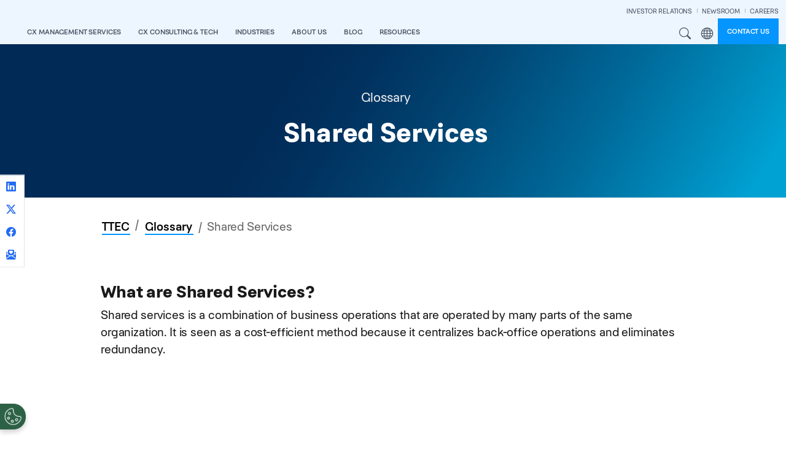

--- FILE ---
content_type: text/html; charset=UTF-8
request_url: https://www.ttec.com/glossary/shared-services
body_size: 16631
content:
<!DOCTYPE html>
<html lang="en" dir="ltr" prefix="og: https://ogp.me/ns#">
  <head>
    <meta charset="utf-8" />
<meta name="description" content="What are Shared Services? Shared services is a combination of business operations that are operated by many parts of the same organization. It is seen as a cost-efficient method because it centralizes back-office operations and eliminates redundancy." />
<link rel="canonical" href="https://www.ttec.com/glossary/shared-services" />
<meta name="referrer" content="strict-origin-when-cross-origin" />
<meta property="og:title" content="Shared Services" />
<meta property="og:description" content="What are Shared Services? Shared services is a combination of business operations that are operated by many parts of the same organization. It is seen as a cost-efficient method because it centralizes back-office operations and eliminates redundancy." />
<meta property="og:image" content="https://www.ttec.com/sites/default/files/2023-03/masthead-blue-texture-ph-768.jpg" />
<meta name="twitter:title" content="Shared Services" />
<meta name="twitter:image" content="https://www.ttec.com/sites/default/files/2023-03/masthead-blue-texture-ph-768.jpg" />
<meta name="Generator" content="Drupal 10 (https://www.drupal.org)" />
<meta name="MobileOptimized" content="width" />
<meta name="HandheldFriendly" content="true" />
<meta name="viewport" content="width=device-width, initial-scale=1, shrink-to-fit=no" />
<script type="application/ld+json">{
    "@context": "https://schema.org",
    "@graph": [
        {
            "@type": "Organization",
            "name": "TTEC"
        }
    ]
}</script>
<meta http-equiv="x-ua-compatible" content="ie=edge" />
<link rel="icon" href="/sites/default/files/favicon.ico" type="image/vnd.microsoft.icon" />
<link rel="alternate" hreflang="en" href="https://www.ttec.com/glossary/shared-services" />

    <title>What are Shared Services? | TTEC</title>
    
    <link rel="stylesheet" media="all" href="/sites/default/files/css/css_4Pw8Uws_fFwdMV6P2FOzZUEu0gXbohUBSHSacXvAXFk.css?delta=0&amp;language=en&amp;theme=ttec_bootstrap_barrio&amp;include=[base64]" />
<link rel="stylesheet" media="all" href="/sites/default/files/css/css_hZNDI0_hZPd64-TebLFlXi0FIiqthX0nQhVcmNTmtKE.css?delta=1&amp;language=en&amp;theme=ttec_bootstrap_barrio&amp;include=[base64]" />
<link rel="stylesheet" media="all" href="/themes/custom/ttec_bootstrap_barrio/dist/css/style.min.css?t5qg73" />
<link rel="stylesheet" media="all" href="/sites/default/files/css/css_4iE7FHU55Rr6Wz505ev9uRh5Ot867ircvN_um9p7vS0.css?delta=3&amp;language=en&amp;theme=ttec_bootstrap_barrio&amp;include=[base64]" />
<link rel="stylesheet" media="print" href="/sites/default/files/css/css_hn_nh7UeDHp5BGww-t5qq_yU_ksYoRpqQonsIa7tcE8.css?delta=4&amp;language=en&amp;theme=ttec_bootstrap_barrio&amp;include=[base64]" />

    

        <link rel="preload" href="/themes/custom/ttec_bootstrap_barrio/fonts/figtree/figtree-2.0.2/fonts/webfonts/Figtree-Regular.woff2" as="font" type="font/woff2" crossorigin="anomymous">
    <link rel="preload" href="/themes/custom/ttec_bootstrap_barrio/fonts/figtree/figtree-2.0.2/fonts/webfonts/Figtree-Bold.woff2" as="font" type="font/woff2" crossorigin="anomymous">
    <link rel="preload" href="/themes/custom/ttec_bootstrap_barrio/fonts/figtree/figtree-2.0.2/fonts/webfonts/Figtree-Light.woff2" as="font" type="font/woff2" crossorigin="anomymous">

  </head>
  <body class="layout-no-sidebars page-node-1599 path-node node--type-page">
    <a href="#main-content" class="visually-hidden-focusable skip-to-content-link btn btn-pill btn-sm btn-medium-blue mt-2 ms-2">
      Skip to main content
    </a>
    
      <div class="dialog-off-canvas-main-canvas" data-off-canvas-main-canvas>
    <div id="page-wrapper" class="en">
  <div id="page">
        <header id="header" class="header" role="banner" aria-label="Site header">
                      <nav class="navbar py-0 sticky-top navbar-expand-xl" id="navbar-main" aria-label="Main Navigation">
                    <div class="container-fluid cw-1750 justify-content-between">
                              <a href="/" title="View TTEC homepage" rel="home" class="navbar-brand">
              <img src="/themes/custom/ttec_bootstrap_barrio/img/logos/ttec-logo.svg" alt="TTEC logo" class="img-fluid" />
          </a>
  

              <section class="row region region-mobile-menu-utils">
    <div id="block-ttec-bootstrap-barrio-mobilemenusearchandregionbuttons" class="block-content-basic block block-block-content block-block-content4a6ef375-8597-4766-8a53-82ed3658679e">
  
    
      <div class="content">
      
            <div class="clearfix text-formatted field field--name-body field--type-text-with-summary field--label-hidden field__item"><div class="hstack">
	<div>
		<button class="d-xl-none me-2 site-search-modal-toggle fw-semibold lh-sm nav-link btn btn-link text-uppercase">Search</button>
	</div>
	<div>
		<div class="d-xl-none dropdown me-2">
			<button class="dropdown-toggle mega-menu-region-icon fw-semibold lh-sm nav-link btn btn-link text-uppercase" type="button" data-bs-toggle="dropdown" aria-expanded="false">
				Region
			</button>
			<ul class="dropdown-menu dropdown-menu-end rounded-0 border-0 pt-0">
				<li>
					<span class="dropdown-header fw-semibold white-text mb-0 neutral-blue-7-bg mb-2">Region</span>
				</li>
				<li>
					<a class="dropdown-item" href="/">Global</a>
				</li>
				<li>
					<a class="dropdown-item" href="/emea">EMEA</a>
				</li>
				<li>
					<a class="dropdown-item" href="/asiapacific">APAC</a>
				</li>
				<li>
					<a class="dropdown-item" href="/canada">Canada</a>
				</li>
			</ul>
		</div>
	</div>
</div></div>
      
    </div>
  </div>

  </section>

                          <button class="navbar-toggler collapsed" type="button" data-bs-toggle="offcanvas" data-bs-target="#CollapsingNavbar" aria-controls="CollapsingNavbar" aria-expanded="false" aria-label="Toggle navigation"><span class="navbar-toggler-icon"></span></button>
              <div class="offcanvas offcanvas-end" id="CollapsingNavbar">
                                  <div class="offcanvas-header">
                    <button type="button" class="btn-close text-reset" data-bs-dismiss="offcanvas" aria-label="Close"></button>
                  </div>
                  <div class="offcanvas-body">
                    <div class="offcanvas-body-inner">
                                                    <section class="region region-secondary-menu">
    <div id="block-ttec-bootstrap-barrio-secondarynavigation" class="block-content-basic block block-block-content block-block-content1a1792c5-9cab-4b16-9b6f-f9d767fd14bc">
  
    
      <div class="content">
      
            <div class="clearfix text-formatted field field--name-body field--type-text-with-summary field--label-hidden field__item"><div class="menu--secondary-navigation">
<ul class="clearfix nav navbar-nav justify-content-end">
  <li class="nav-item">
    <a href="https://investors.ttec.com/" target="_blank" class="nav-link">INVESTOR RELATIONS</a>
  </li>
  <li class="nav-item">
    <a href="/newsroom" class="nav-link">NEWSROOM</a>
  </li>
  <li class="nav-item">
    <a href="https://www.ttecjobs.com" target="_blank" class="nav-link pe-0">CAREERS</a>
  </li>
</ul>
</div></div>
      
    </div>
  </div>

  </section>

                                  <div id="block-mainnavigation" class="block block-tb-megamenu block-tb-megamenu-menu-blockmain">
  
    
      <div class="content">
      
      <div class=" always-show">
    <ul  class="tb-megamenu-nav nav level-0 items-9 navbar-nav gap-1 gap-xl-0 align-items-xl-end" role="list" >
      
          
  


<li  class="tb-megamenu-item level-1 mega cx-management-services-menu mega-align-left dropdown nav-item" data-id="menu_link_content:9d6e5b8d-f931-452f-8f05-ce41f7314625" data-level="1" data-type="menu_item" data-class="cx-management-services-menu" data-xicon="" data-caption="" data-alignsub="left" data-group="0" data-hidewcol="0" data-hidesub="0" data-label="" aria-level="1" >
    <a href="/cx-management-services"  class="dropdown-toggle fw-semibold lh-sm nav-link text-uppercase" aria-label="Open main submenu" data-bs-toggle="dropdown" role="button" tabindex="0">

    CX Management Services

    
    
    </a>
  <div  class="tb-megamenu-submenu dropdown-menu mega-dropdown-menu nav-child" data-class="" data-width="" role="list">
  <div class="mega-dropdown-inner">
          <div class="row flex-column flex-xl-row justify-content-xl-center flex-nowrap">
      <div  data-showblocktitle="0" class="tb-megamenu-column span mega-col-nav col" data-class="" data-width="" data-hidewcol="" id="tb-megamenu-column-1">
  <div class="tb-megamenu-column-inner mega-inner clearfix">
                 <div  class="tb-block tb-megamenu-block" data-type="block" data-block="ttec_bootstrap_barrio_megamenucxmanagementservicesheader">
    <div class="block-inner">
      <div id="block-block-contenta7afa03d-7503-4a72-b47a-f9de90eeb121" class="block-content-basic block block-block-content block-block-contenta7afa03d-7503-4a72-b47a-f9de90eeb121">
  
    
      <div class="content">
      
            <div class="clearfix text-formatted field field--name-body field--type-text-with-summary field--label-hidden field__item"><div class="neutral-blue-7-bg p-nav-heading d-none d-xl-block">
    <p class="fs-nav-heading fw-semibold white-text mb-0 lh-1">Digitally enabled talent &amp; contact center services</p>
</div></div>
      
    </div>
  </div>

    </div>
  </div>

      </div>
</div>

  </div>

          <div class="row flex-column flex-xl-row justify-content-xl-center flex-nowrap">
      <div  class="tb-megamenu-column span4 mega-col-nav col" data-class="" data-width="4" data-hidewcol="0" id="tb-megamenu-column-2">
  <div class="tb-megamenu-column-inner mega-inner clearfix">
               <ul  class="tb-megamenu-subnav mega-nav level-1 items-1 list-unstyled" role="list">
      
          
  


<li  class="tb-megamenu-item level-2 mega mega-group nav-item" data-id="menu_link_content:f8cb5f25-4c3e-44b5-912c-db2dbcd328dc" data-level="2" data-type="menu_item" data-class="" data-xicon="" data-caption="" data-alignsub="" data-group="1" data-hidewcol="0" data-hidesub="0" data-label="" aria-level="2" >
    <a href="/cx-management-services/services"  class="mega-group-title brand-blue-text fs-nav-heading nav-link tb-megamenu-no-submenu" aria-label="Open group menu" tabindex="0">

    Services

    
    
    </a>
  <div  class="tb-megamenu-submenu mega-group-ct nav-child" data-class="" data-width="" role="list">
  <div class="mega-dropdown-inner">
          <div class="row flex-column flex-xl-row justify-content-xl-center flex-nowrap">
      <div  class="tb-megamenu-column span12 mega-col-nav col" data-class="" data-width="12" data-hidewcol="0" id="tb-megamenu-column-3">
  <div class="tb-megamenu-column-inner mega-inner clearfix">
               <ul  class="tb-megamenu-subnav mega-nav level-2 items-8 list-unstyled" role="list">
      
          
  


<li  class="tb-megamenu-item level-3 mega nav-item" data-id="menu_link_content:ac428616-8b9d-4193-94b2-c740e646aa73" data-level="3" data-type="menu_item" data-class="" data-xicon="" data-caption="" data-alignsub="" data-group="0" data-hidewcol="0" data-hidesub="0" data-label="" aria-level="3" >
    <a href="/generation-ai"  class="nav-link tb-megamenu-no-submenu" tabindex="0">

    AI-Enhanced Services

    
    
    </a>
  
</li>

      
          
  


<li  class="tb-megamenu-item level-3 mega nav-item" data-id="menu_link_content:be110564-e621-481f-9142-de4719d61948" data-level="3" data-type="menu_item" data-class="" data-xicon="" data-caption="" data-alignsub="" data-group="0" data-hidewcol="0" data-hidesub="0" data-label="" aria-level="3" >
    <a href="/services/back-office-support-services"  class="nav-link tb-megamenu-no-submenu" tabindex="0">

    Back Office

    
    
    </a>
  
</li>

      
          
  


<li  class="tb-megamenu-item level-3 mega nav-item" data-id="menu_link_content:d2559e99-cb09-4a2a-93c3-96854f3ef22a" data-level="3" data-type="menu_item" data-class="" data-xicon="" data-caption="" data-alignsub="" data-group="0" data-hidewcol="0" data-hidesub="0" data-label="" aria-level="3" >
    <a href="/services/customer-care-outsourcing"  class="nav-link tb-megamenu-no-submenu" tabindex="0">

    Customer Care

    
    
    </a>
  
</li>

      
          
  


<li  class="tb-megamenu-item level-3 mega nav-item" data-id="menu_link_content:37d98f4b-baf4-4ba4-b7a7-d935873f6e1a" data-level="3" data-type="menu_item" data-class="" data-xicon="" data-caption="" data-alignsub="" data-group="0" data-hidewcol="0" data-hidesub="0" data-label="" aria-level="3" >
    <a href="/services/cx-optimization-services"  class="nav-link tb-megamenu-no-submenu" tabindex="0">

    Managed Services

    
    
    </a>
  
</li>

      
          
  


<li  class="tb-megamenu-item level-3 mega nav-item" data-id="menu_link_content:75c543d4-e8fb-48a3-a35f-8177cff50fff" data-level="3" data-type="menu_item" data-class="" data-xicon="" data-caption="" data-alignsub="" data-group="0" data-hidewcol="0" data-hidesub="0" data-label="" aria-level="3" >
    <a href="/services/work-from-home"  class="nav-link tb-megamenu-no-submenu" tabindex="0">

    Remote CX

    
    
    </a>
  
</li>

      
          
  


<li  class="tb-megamenu-item level-3 mega nav-item" data-id="menu_link_content:b26bdbe2-c677-4861-aff8-2bd06cc7216e" data-level="3" data-type="menu_item" data-class="" data-xicon="" data-caption="" data-alignsub="" data-group="0" data-hidewcol="0" data-hidesub="0" data-label="" aria-level="3" >
    <a href="/services/revenue-generation"  class="nav-link tb-megamenu-no-submenu" tabindex="0">

    Revenue Generation

    
    
    </a>
  
</li>

      
          
  


<li  class="tb-megamenu-item level-3 mega nav-item" data-id="menu_link_content:3d405878-a53b-4d48-964e-60bb62887e30" data-level="3" data-type="menu_item" data-class="" data-xicon="" data-caption="" data-alignsub="" data-group="0" data-hidewcol="0" data-hidesub="0" data-label="" aria-level="3" >
    <a href="/services/tech-support-as-a-service"  class="nav-link tb-megamenu-no-submenu" tabindex="0">

    Technology Support

    
    
    </a>
  
</li>

      
          
  


<li  class="tb-megamenu-item level-3 mega nav-item" data-id="menu_link_content:fb72de7b-febf-46dc-9071-4405aa692320" data-level="3" data-type="menu_item" data-class="" data-xicon="" data-caption="" data-alignsub="" data-group="0" data-hidewcol="0" data-hidesub="0" data-label="" aria-level="3" >
    <a href="/services/trust-and-safety"  class="nav-link tb-megamenu-no-submenu" tabindex="0">

    Trust &amp; Safety

    
    
    </a>
  
</li>

  </ul>

      </div>
</div>

  </div>

      </div>
</div>

</li>

  </ul>

      </div>
</div>

      <div  class="tb-megamenu-column span4 mega-col-nav col" data-class="" data-width="4" data-hidewcol="" id="tb-megamenu-column-4">
  <div class="tb-megamenu-column-inner mega-inner clearfix">
               <ul  class="tb-megamenu-subnav mega-nav level-1 items-1 list-unstyled" role="list">
      
          
  


<li  class="tb-megamenu-item level-2 mega mega-group nav-item" data-id="menu_link_content:0c68456c-9bbd-4de0-90c5-761416130c98" data-level="2" data-type="menu_item" data-class="" data-xicon="" data-caption="" data-alignsub="" data-group="1" data-hidewcol="0" data-hidesub="0" data-label="" aria-level="2" >
    <a href="/cx-management-services/cx-transformation"  class="mega-group-title brand-blue-text fs-nav-heading nav-link tb-megamenu-no-submenu" aria-label="Open group menu" tabindex="0">

    CX Transformation

    
    
    </a>
  <div  class="tb-megamenu-submenu mega-group-ct nav-child" data-class="" data-width="" role="list">
  <div class="mega-dropdown-inner">
          <div class="row flex-column flex-xl-row justify-content-xl-center flex-nowrap">
      <div  class="tb-megamenu-column span12 mega-col-nav col" data-class="" data-width="12" data-hidewcol="0" id="tb-megamenu-column-5">
  <div class="tb-megamenu-column-inner mega-inner clearfix">
               <ul  class="tb-megamenu-subnav mega-nav level-2 items-4 list-unstyled" role="list">
      
          
  


<li  class="tb-megamenu-item level-3 mega nav-item" data-id="menu_link_content:185cb9e2-64f3-4dc0-bf92-80b4721494d1" data-level="3" data-type="menu_item" data-class="" data-xicon="" data-caption="" data-alignsub="" data-group="0" data-hidewcol="0" data-hidesub="0" data-label="" aria-level="3" >
    <a href="/cx-management-services/cx-transformation#ai-powered-contact-center"  class="nav-link tb-megamenu-no-submenu" tabindex="0">

    AI-powered Contact Center

    
    
    </a>
  
</li>

      
          
  


<li  class="tb-megamenu-item level-3 mega nav-item" data-id="menu_link_content:bc4f856c-d66c-4eaf-a132-5763b6c17e1c" data-level="3" data-type="menu_item" data-class="" data-xicon="" data-caption="" data-alignsub="" data-group="0" data-hidewcol="0" data-hidesub="0" data-label="" aria-level="3" >
    <a href="/cx-management-services/cx-transformation#customer-journey-orchestration"  class="nav-link tb-megamenu-no-submenu" tabindex="0">

    Customer Journey Orchestration

    
    
    </a>
  
</li>

      
          
  


<li  class="tb-megamenu-item level-3 mega nav-item" data-id="menu_link_content:a3a346ac-8dba-44af-9ec0-7a306ffbbe74" data-level="3" data-type="menu_item" data-class="" data-xicon="" data-caption="" data-alignsub="" data-group="0" data-hidewcol="0" data-hidesub="0" data-label="" aria-level="3" >
    <a href="/cx-management-services/cx-transformation#cx-data-insights"  class="nav-link tb-megamenu-no-submenu" tabindex="0">

    CX Data &amp; Analytics

    
    
    </a>
  
</li>

      
          
  


<li  class="tb-megamenu-item level-3 mega nav-item" data-id="menu_link_content:b9dae4ac-007a-40bc-8acf-8aa354b49d00" data-level="3" data-type="menu_item" data-class="" data-xicon="" data-caption="" data-alignsub="" data-group="0" data-hidewcol="0" data-hidesub="0" data-label="" aria-level="3" >
    <a href="/cx-management-services/cx-transformation#experience-fulfillment"  class="nav-link tb-megamenu-no-submenu" tabindex="0">

    Experience Fulfillment

    
    
    </a>
  
</li>

  </ul>

      </div>
</div>

  </div>

      </div>
</div>

</li>

  </ul>

      </div>
</div>

      <div  class="tb-megamenu-column span4 mega-col-nav col" data-class="" data-width="4" data-hidewcol="" id="tb-megamenu-column-6">
  <div class="tb-megamenu-column-inner mega-inner clearfix">
               <ul  class="tb-megamenu-subnav mega-nav level-1 items-1 list-unstyled" role="list">
      
          
  


<li  class="tb-megamenu-item level-2 mega mega-group nav-item" data-id="menu_link_content:84c988bf-a37f-497a-9df4-436e96d9a3b9" data-level="2" data-type="menu_item" data-class="" data-xicon="" data-caption="" data-alignsub="" data-group="1" data-hidewcol="0" data-hidesub="0" data-label="" aria-level="2" >
    <a href="/cx-management-services/technology-and-platforms"  class="mega-group-title brand-blue-text fs-nav-heading nav-link tb-megamenu-no-submenu" aria-label="Open group menu" tabindex="0">

    Technology &amp; Platforms

    
    
    </a>
  <div  class="tb-megamenu-submenu mega-group-ct nav-child" data-class="" data-width="" role="list">
  <div class="mega-dropdown-inner">
          <div class="row flex-column flex-xl-row justify-content-xl-center flex-nowrap">
      <div  class="tb-megamenu-column span12 mega-col-nav col" data-class="" data-width="12" data-hidewcol="0" id="tb-megamenu-column-7">
  <div class="tb-megamenu-column-inner mega-inner clearfix">
               <ul  class="tb-megamenu-subnav mega-nav level-2 items-10 list-unstyled" role="list">
      
          
  


<li  class="tb-megamenu-item level-3 mega nav-item" data-id="menu_link_content:0f2a0ed4-1bcc-4dfc-a65d-b2f60a7950b2" data-level="3" data-type="menu_item" data-class="" data-xicon="" data-caption="" data-alignsub="" data-group="0" data-hidewcol="0" data-hidesub="0" data-label="" aria-level="3" >
    <span class="nav-link-header fw-bold tb-megamenu-no-submenu" tabindex="0">

    Conversational Clarity

    
    
    </span>
  
</li>

      
          
  


<li  class="tb-megamenu-item level-3 mega nav-item" data-id="menu_link_content:996b724a-5ebc-404e-b854-1143a3fcb88a" data-level="3" data-type="menu_item" data-class="" data-xicon="" data-caption="" data-alignsub="" data-group="0" data-hidewcol="0" data-hidesub="0" data-label="" aria-level="3" >
    <a href="/ttec-addi"  class="ms-3 nav-link tb-megamenu-no-submenu" tabindex="0">

    TTEC ADDI 

    
    
    </a>
  
</li>

      
          
  


<li  class="tb-megamenu-item level-3 mega nav-item" data-id="menu_link_content:9e11b654-0e1b-47cb-a7c7-a741ed12ceac" data-level="3" data-type="menu_item" data-class="" data-xicon="" data-caption="" data-alignsub="" data-group="0" data-hidewcol="0" data-hidesub="0" data-label="" aria-level="3" >
    <a href="/cx-management-services/technology-and-platforms#clarity"  class="ms-3 nav-link tb-megamenu-no-submenu" tabindex="0">

    TTEC Clarity 

    
    
    </a>
  
</li>

      
          
  


<li  class="tb-megamenu-item level-3 mega nav-item" data-id="menu_link_content:1080a5b8-9ae5-4df3-abec-c7c87738eed1" data-level="3" data-type="menu_item" data-class="" data-xicon="" data-caption="" data-alignsub="" data-group="0" data-hidewcol="0" data-hidesub="0" data-label="" aria-level="3" >
    <span class="nav-link-header fw-bold tb-megamenu-no-submenu" tabindex="0">

    Associate Excellence

    
    
    </span>
  
</li>

      
          
  


<li  class="tb-megamenu-item level-3 mega nav-item" data-id="menu_link_content:252d1157-1fb9-4a24-9ff7-30d0983cc2bf" data-level="3" data-type="menu_item" data-class="" data-xicon="" data-caption="" data-alignsub="" data-group="0" data-hidewcol="0" data-hidesub="0" data-label="" aria-level="3" >
    <a href="/cx-management-services/technology-and-platforms#perform"  class="ms-3 nav-link tb-megamenu-no-submenu" tabindex="0">

    TTEC Perform 

    
    
    </a>
  
</li>

      
          
  


<li  class="tb-megamenu-item level-3 mega nav-item" data-id="menu_link_content:d63e597a-a22f-4a89-845a-d8ae6689094d" data-level="3" data-type="menu_item" data-class="" data-xicon="" data-caption="" data-alignsub="" data-group="0" data-hidewcol="0" data-hidesub="0" data-label="" aria-level="3" >
    <a href="/cx-management-services/technology-and-platforms#let-me-know"  class="ms-3 nav-link tb-megamenu-no-submenu" tabindex="0">

    TTEC Let Me Know 

    
    
    </a>
  
</li>

      
          
  


<li  class="tb-megamenu-item level-3 mega nav-item" data-id="menu_link_content:e6b0a38c-f2e8-4d4d-8ac2-0204574b0fb3" data-level="3" data-type="menu_item" data-class="" data-xicon="" data-caption="" data-alignsub="" data-group="0" data-hidewcol="0" data-hidesub="0" data-label="" aria-level="3" >
    <a href="/cx-management-services/technology-and-platforms#realskill"  class="ms-3 nav-link tb-megamenu-no-submenu" tabindex="0">

    TTEC RealSkill 

    
    
    </a>
  
</li>

      
          
  


<li  class="tb-megamenu-item level-3 mega nav-item" data-id="menu_link_content:8557e10b-efe6-4f6c-b242-ce773f145f53" data-level="3" data-type="menu_item" data-class="" data-xicon="" data-caption="" data-alignsub="" data-group="0" data-hidewcol="0" data-hidesub="0" data-label="" aria-level="3" >
    <a href="/cx-management-services/technology-and-platforms#insights"  class="ms-3 nav-link tb-megamenu-no-submenu" tabindex="0">

    TTEC Insights

    
    
    </a>
  
</li>

      
          
  


<li  class="tb-megamenu-item level-3 mega nav-item" data-id="menu_link_content:f80bf9d7-42aa-4cdb-ae56-566026b84266" data-level="3" data-type="menu_item" data-class="" data-xicon="" data-caption="" data-alignsub="" data-group="0" data-hidewcol="0" data-hidesub="0" data-label="" aria-level="3" >
    <span class="nav-link-header fw-bold tb-megamenu-no-submenu" tabindex="0">

    Trust and Safety

    
    
    </span>
  
</li>

      
          
  


<li  class="tb-megamenu-item level-3 mega nav-item" data-id="menu_link_content:f1d3487b-0e34-4734-a6bf-713885a17cca" data-level="3" data-type="menu_item" data-class="" data-xicon="" data-caption="" data-alignsub="" data-group="0" data-hidewcol="0" data-hidesub="0" data-label="" aria-level="3" >
    <a href="/cx-management-services/technology-and-platforms#intelligent-fraud-automation"  class="ms-3 nav-link tb-megamenu-no-submenu" tabindex="0">

    TTEC Intelligent Fraud Automation

    
    
    </a>
  
</li>

  </ul>

      </div>
</div>

  </div>

      </div>
</div>

</li>

  </ul>

      </div>
</div>

  </div>

      </div>
</div>

</li>

      
          
  


<li  class="tb-megamenu-item level-1 mega mega-align-left dropdown nav-item" data-id="menu_link_content:b0803a6a-56a4-4afe-b650-56a9056144e0" data-level="1" data-type="menu_item" data-class="" data-xicon="" data-caption="" data-alignsub="left" data-group="0" data-hidewcol="0" data-hidesub="0" data-label="" aria-level="1" >
    <a href="/cx-consulting-and-tech"  class="dropdown-toggle fw-semibold lh-sm nav-link text-uppercase" aria-label="Open main submenu" data-bs-toggle="dropdown" role="button" tabindex="0">

    CX Consulting &amp; Tech

    
    
    </a>
  <div  class="tb-megamenu-submenu dropdown-menu mega-dropdown-menu nav-child" data-class="" data-width="" role="list">
  <div class="mega-dropdown-inner">
          <div class="row flex-column flex-xl-row justify-content-xl-center flex-nowrap">
      <div  data-showblocktitle="0" class="tb-megamenu-column span mega-col-nav col" data-class="" data-width="" data-hidewcol="" id="tb-megamenu-column-8">
  <div class="tb-megamenu-column-inner mega-inner clearfix">
                 <div  class="tb-block tb-megamenu-block" data-type="block" data-block="ttec_bootstrap_barrio_megamenucxconsultingtechheader">
    <div class="block-inner">
      <div id="block-block-content34ef66f7-835d-465f-86eb-f8b5b90e97e2" class="block-content-basic block block-block-content block-block-content34ef66f7-835d-465f-86eb-f8b5b90e97e2">
  
    
      <div class="content">
      
            <div class="clearfix text-formatted field field--name-body field--type-text-with-summary field--label-hidden field__item"><div class="neutral-blue-7-bg p-nav-heading d-none d-xl-block">
    <p class="fs-nav-heading fw-semibold white-text mb-0 lh-1">Insight driven CX consulting &amp; technology solutions</p>
</div></div>
      
    </div>
  </div>

    </div>
  </div>

      </div>
</div>

  </div>

          <div class="row flex-column flex-xl-row justify-content-xl-center flex-nowrap">
      <div  class="tb-megamenu-column span4 mega-col-nav col" data-class="" data-width="4" data-hidewcol="0" id="tb-megamenu-column-9">
  <div class="tb-megamenu-column-inner mega-inner clearfix">
               <ul  class="tb-megamenu-subnav mega-nav level-1 items-1 list-unstyled" role="list">
      
          
  


<li  class="tb-megamenu-item level-2 mega mega-group nav-item" data-id="menu_link_content:640b5012-69fb-4578-880d-24a18da35252" data-level="2" data-type="menu_item" data-class="" data-xicon="" data-caption="" data-alignsub="" data-group="1" data-hidewcol="0" data-hidesub="0" data-label="" aria-level="2" >
    <a href="/cx-consulting-and-tech/solutions"  class="mega-group-title dark-blue-1-text fs-nav-heading nav-link tb-megamenu-no-submenu" aria-label="Open group menu" tabindex="0">

    Solutions

    
    
    </a>
  <div  class="tb-megamenu-submenu mega-group-ct nav-child" data-class="" data-width="" role="list">
  <div class="mega-dropdown-inner">
          <div class="row flex-column flex-xl-row justify-content-xl-center flex-nowrap">
      <div  class="tb-megamenu-column span12 mega-col-nav col" data-class="" data-width="12" data-hidewcol="0" id="tb-megamenu-column-10">
  <div class="tb-megamenu-column-inner mega-inner clearfix">
               <ul  class="tb-megamenu-subnav mega-nav level-2 items-7 list-unstyled" role="list">
      
          
  


<li  class="tb-megamenu-item level-3 mega nav-item" data-id="menu_link_content:497b9b9d-e5a9-4285-94c6-8fe482e4bf11" data-level="3" data-type="menu_item" data-class="" data-xicon="" data-caption="" data-alignsub="" data-group="0" data-hidewcol="0" data-hidesub="0" data-label="" aria-level="3" >
    <a href="/cx-consulting-and-tech/solutions#artificial-intelligence"  class="nav-link tb-megamenu-no-submenu" tabindex="0">

    Artificial Intelligence

    
    
    </a>
  
</li>

      
          
  


<li  class="tb-megamenu-item level-3 mega nav-item" data-id="menu_link_content:5d4b06cb-ec84-443d-b301-70348df3e383" data-level="3" data-type="menu_item" data-class="" data-xicon="" data-caption="" data-alignsub="" data-group="0" data-hidewcol="0" data-hidesub="0" data-label="" aria-level="3" >
    <a href="/cx-consulting-and-tech/solutions#contact-center-technology"  class="nav-link tb-megamenu-no-submenu" tabindex="0">

    Contact Center Technology

    
    
    </a>
  
</li>

      
          
  


<li  class="tb-megamenu-item level-3 mega nav-item" data-id="menu_link_content:bdd1dabe-d17a-4666-9749-6f979eeaecc8" data-level="3" data-type="menu_item" data-class="" data-xicon="" data-caption="" data-alignsub="" data-group="0" data-hidewcol="0" data-hidesub="0" data-label="" aria-level="3" >
    <a href="/cx-consulting-and-tech/solutions#customer-relationship-management"  class="nav-link tb-megamenu-no-submenu" tabindex="0">

    Customer Relationship Management

    
    
    </a>
  
</li>

      
          
  


<li  class="tb-megamenu-item level-3 mega nav-item" data-id="menu_link_content:ee2561cc-f67b-46f1-95a0-4c0b8bab0f96" data-level="3" data-type="menu_item" data-class="" data-xicon="" data-caption="" data-alignsub="" data-group="0" data-hidewcol="0" data-hidesub="0" data-label="" aria-level="3" >
    <a href="/cx-consulting-and-tech/solutions#cx-strategy-and-design"  class="nav-link tb-megamenu-no-submenu" tabindex="0">

    CX Strategy &amp; Design

    
    
    </a>
  
</li>

      
          
  


<li  class="tb-megamenu-item level-3 mega nav-item" data-id="menu_link_content:6dd5772a-eead-4ac2-89d8-4cca6679224f" data-level="3" data-type="menu_item" data-class="" data-xicon="" data-caption="" data-alignsub="" data-group="0" data-hidewcol="0" data-hidesub="0" data-label="" aria-level="3" >
    <a href="/cx-consulting-and-tech/solutions#data-and-analytics"  class="nav-link tb-megamenu-no-submenu" tabindex="0">

    Data &amp; Analytics

    
    
    </a>
  
</li>

      
          
  


<li  class="tb-megamenu-item level-3 mega nav-item" data-id="menu_link_content:925b50f3-cfe1-4402-99c8-b71fb0cb388f" data-level="3" data-type="menu_item" data-class="" data-xicon="" data-caption="" data-alignsub="" data-group="0" data-hidewcol="0" data-hidesub="0" data-label="" aria-level="3" >
    <a href="/cx-consulting-and-tech/solutions#managed-services"  class="nav-link tb-megamenu-no-submenu" tabindex="0">

    Managed Services

    
    
    </a>
  
</li>

      
          
  


<li  class="tb-megamenu-item level-3 mega nav-item" data-id="menu_link_content:e380a98e-e6dd-49f8-bae8-3fa73658afae" data-level="3" data-type="menu_item" data-class="" data-xicon="" data-caption="" data-alignsub="" data-group="0" data-hidewcol="0" data-hidesub="0" data-label="" aria-level="3" >
    <a href="/cx-consulting-and-tech/solutions#software-and-digital-engineering"  class="nav-link tb-megamenu-no-submenu" tabindex="0">

    Software &amp; Digital Engineering

    
    
    </a>
  
</li>

  </ul>

      </div>
</div>

  </div>

      </div>
</div>

</li>

  </ul>

      </div>
</div>

      <div  class="tb-megamenu-column span4 mega-col-nav col" data-class="" data-width="4" data-hidewcol="" id="tb-megamenu-column-11">
  <div class="tb-megamenu-column-inner mega-inner clearfix">
               <ul  class="tb-megamenu-subnav mega-nav level-1 items-1 list-unstyled" role="list">
      
          
  


<li  class="tb-megamenu-item level-2 mega mega-group nav-item" data-id="menu_link_content:2eb68ee1-0572-452d-9b79-df65287ffc2d" data-level="2" data-type="menu_item" data-class="" data-xicon="" data-caption="" data-alignsub="" data-group="1" data-hidewcol="0" data-hidesub="0" data-label="" aria-level="2" >
    <a href="/cx-consulting-and-tech/cx-transformation"  class="mega-group-title dark-blue-1-text fs-nav-heading nav-link tb-megamenu-no-submenu" aria-label="Open group menu" tabindex="0">

    CX Transformation

    
    
    </a>
  <div  class="tb-megamenu-submenu mega-group-ct nav-child" data-class="" data-width="" role="list">
  <div class="mega-dropdown-inner">
          <div class="row flex-column flex-xl-row justify-content-xl-center flex-nowrap">
      <div  class="tb-megamenu-column span12 mega-col-nav col" data-class="" data-width="12" data-hidewcol="0" id="tb-megamenu-column-12">
  <div class="tb-megamenu-column-inner mega-inner clearfix">
               <ul  class="tb-megamenu-subnav mega-nav level-2 items-4 list-unstyled" role="list">
      
          
  


<li  class="tb-megamenu-item level-3 mega nav-item" data-id="menu_link_content:988ffeeb-c7ff-4e8a-aef5-c88cb5888401" data-level="3" data-type="menu_item" data-class="" data-xicon="" data-caption="" data-alignsub="" data-group="0" data-hidewcol="0" data-hidesub="0" data-label="" aria-level="3" >
    <a href="/cx-consulting-and-tech/cx-transformation#ai-powered-contact-center"  class="nav-link tb-megamenu-no-submenu" tabindex="0">

    AI-powered Contact Center

    
    
    </a>
  
</li>

      
          
  


<li  class="tb-megamenu-item level-3 mega nav-item" data-id="menu_link_content:388ff773-799d-4581-8fc1-c648b084c2d5" data-level="3" data-type="menu_item" data-class="" data-xicon="" data-caption="" data-alignsub="" data-group="0" data-hidewcol="0" data-hidesub="0" data-label="" aria-level="3" >
    <a href="/cx-consulting-and-tech/cx-transformation#customer-journey-orchestration"  class="nav-link tb-megamenu-no-submenu" tabindex="0">

    Customer Journey Orchestration

    
    
    </a>
  
</li>

      
          
  


<li  class="tb-megamenu-item level-3 mega nav-item" data-id="menu_link_content:c101e965-75bb-4762-b049-b25f23ba7ecd" data-level="3" data-type="menu_item" data-class="" data-xicon="" data-caption="" data-alignsub="" data-group="0" data-hidewcol="0" data-hidesub="0" data-label="" aria-level="3" >
    <a href="/cx-consulting-and-tech/cx-transformation#cx-data-insights"  class="nav-link tb-megamenu-no-submenu" tabindex="0">

    CX Data &amp; Analytics

    
    
    </a>
  
</li>

      
          
  


<li  class="tb-megamenu-item level-3 mega nav-item" data-id="menu_link_content:4c313884-4ad1-46e9-81f3-e0a014abe9fc" data-level="3" data-type="menu_item" data-class="" data-xicon="" data-caption="" data-alignsub="" data-group="0" data-hidewcol="0" data-hidesub="0" data-label="" aria-level="3" >
    <a href="/cx-consulting-and-tech/cx-transformation#experience-fulfillment"  class="nav-link tb-megamenu-no-submenu" tabindex="0">

    Experience Fulfillment

    
    
    </a>
  
</li>

  </ul>

      </div>
</div>

  </div>

      </div>
</div>

</li>

  </ul>

      </div>
</div>

      <div  class="tb-megamenu-column span4 mega-col-nav col" data-class="" data-width="4" data-hidewcol="" id="tb-megamenu-column-13">
  <div class="tb-megamenu-column-inner mega-inner clearfix">
               <ul  class="tb-megamenu-subnav mega-nav level-1 items-1 list-unstyled" role="list">
      
          
  


<li  class="tb-megamenu-item level-2 mega mega-group nav-item" data-id="menu_link_content:12765172-f73d-4ac8-bd5d-b75a14e05cfb" data-level="2" data-type="menu_item" data-class="" data-xicon="" data-caption="" data-alignsub="" data-group="1" data-hidewcol="0" data-hidesub="0" data-label="" aria-level="2" >
    <a href="/cx-consulting-and-tech/technology-and-partners"  class="mega-group-title dark-blue-1-text fs-nav-heading nav-link tb-megamenu-no-submenu" aria-label="Open group menu" tabindex="0">

    Technology &amp; Partners

    
    
    </a>
  <div  class="tb-megamenu-submenu mega-group-ct nav-child" data-class="" data-width="" role="list">
  <div class="mega-dropdown-inner">
          <div class="row flex-column flex-xl-row justify-content-xl-center flex-nowrap">
      <div  class="tb-megamenu-column span12 mega-col-nav col" data-class="" data-width="12" data-hidewcol="0" id="tb-megamenu-column-14">
  <div class="tb-megamenu-column-inner mega-inner clearfix">
               <ul  class="tb-megamenu-subnav mega-nav level-2 items-3 list-unstyled" role="list">
      
          
  


<li  class="tb-megamenu-item level-3 mega nav-item" data-id="menu_link_content:ffdead08-d70c-42b9-9786-7d09a1058585" data-level="3" data-type="menu_item" data-class="" data-xicon="" data-caption="" data-alignsub="" data-group="0" data-hidewcol="0" data-hidesub="0" data-label="" aria-level="3" >
    <a href="/cx-consulting-and-tech/technology-and-partners#cx-cloud-hyperscalers"  class="nav-link tb-megamenu-no-submenu" tabindex="0">

    CX Cloud Hyperscalers

    
    
    </a>
  
</li>

      
          
  


<li  class="tb-megamenu-item level-3 mega nav-item" data-id="menu_link_content:1657cd5b-48fd-4b8e-97df-f69437b23eca" data-level="3" data-type="menu_item" data-class="" data-xicon="" data-caption="" data-alignsub="" data-group="0" data-hidewcol="0" data-hidesub="0" data-label="" aria-level="3" >
    <a href="/cx-consulting-and-tech/technology-and-partners#cx-ecosystem-specialists"  class="nav-link tb-megamenu-no-submenu" tabindex="0">

    CX Ecosystem Specialists

    
    
    </a>
  
</li>

      
          
  


<li  class="tb-megamenu-item level-3 mega nav-item" data-id="menu_link_content:3be06e1d-6df6-44c0-9061-3befdae22a07" data-level="3" data-type="menu_item" data-class="" data-xicon="" data-caption="" data-alignsub="" data-group="0" data-hidewcol="0" data-hidesub="0" data-label="" aria-level="3" >
    <a href="/cx-consulting-and-tech/technology-and-partners#cx-platform-leaders"  class="nav-link tb-megamenu-no-submenu" tabindex="0">

    CX Platform Leaders

    
    
    </a>
  
</li>

  </ul>

      </div>
</div>

  </div>

      </div>
</div>

</li>

  </ul>

      </div>
</div>

  </div>

          <div class="row flex-column flex-xl-row justify-content-xl-center flex-nowrap">
      <div  data-showblocktitle="0" class="tb-megamenu-column span mega-col-nav col" data-class="" data-width="" data-hidewcol="" id="tb-megamenu-column-14">
  <div class="tb-megamenu-column-inner mega-inner clearfix">
                 <div  class="tb-block tb-megamenu-block" data-type="block" data-block="ttec_bootstrap_barrio_megamenucxconsultingtechfooter">
    <div class="block-inner">
      <div id="block-block-content9627b57e-5d52-49f0-868b-8e16b1a69a10" class="block-content-basic block block-block-content block-block-content9627b57e-5d52-49f0-868b-8e16b1a69a10">
  
    
      <div class="content">
      
            <div class="clearfix text-formatted field field--name-body field--type-text-with-summary field--label-hidden field__item"><a href="https://www.ttecdigital.com/" class="ttec-digital-button btn white-text fs-nav-heading">Go to ttecdigital.com</a></div>
      
    </div>
  </div>

    </div>
  </div>

      </div>
</div>

  </div>

      </div>
</div>

</li>

      
    
  


<li  class="tb-megamenu-item level-1 mega mega-align-left dropdown nav-item" data-id="menu_link_content:92c22c32-81cc-4c8c-b2fa-41fc3a211ea4" data-level="1" data-type="menu_item" data-class="" data-xicon="" data-caption="" data-alignsub="left" data-group="0" data-hidewcol="0" data-hidesub="0" data-label="" aria-level="1" >
    <button class="dropdown-toggle fw-semibold lh-sm nav-link text-uppercase" aria-label="Open main submenu" aria-expanded="false" data-bs-toggle="dropdown" role="button" tabindex="0">

    industries

    
    
    </button>
  <div  class="tb-megamenu-submenu dropdown-menu mega-dropdown-menu nav-child" data-class="" data-width="" role="list">
  <div class="mega-dropdown-inner">
          <div class="row flex-column flex-xl-row justify-content-xl-center flex-nowrap">
      <div  class="tb-megamenu-column span12 mega-col-nav col" data-class="" data-width="12" data-hidewcol="0" id="tb-megamenu-column-14">
  <div class="tb-megamenu-column-inner mega-inner clearfix">
               <ul  class="tb-megamenu-subnav mega-nav level-1 items-1 list-unstyled" role="list">
      
    
  


<li  class="tb-megamenu-item level-2 mega mega-group nav-item" data-id="menu_link_content:f70587b9-5cd5-4eb1-bd49-06d8f7f35f9a" data-level="2" data-type="menu_item" data-class="" data-xicon="" data-caption="" data-alignsub="" data-group="1" data-hidewcol="0" data-hidesub="0" data-label="" aria-level="2" >
    <span class="mega-group-title dark-blue-1-text fs-nav-heading tb-megamenu-no-submenu" aria-label="Open group menu" aria-expanded="false" tabindex="0">

    Industries

    
    
    </span>
  <div  class="tb-megamenu-submenu mega-group-ct nav-child" data-class="" data-width="" role="list">
  <div class="mega-dropdown-inner">
          <div class="row flex-column flex-xl-row justify-content-xl-center flex-nowrap">
      <div  class="tb-megamenu-column span6 mega-col-nav col" data-class="" data-width="6" data-hidewcol="0" id="tb-megamenu-column-14">
  <div class="tb-megamenu-column-inner mega-inner clearfix">
               <ul  class="tb-megamenu-subnav mega-nav level-2 items-5 list-unstyled" role="list">
      
          
  


<li  class="tb-megamenu-item level-3 mega nav-item" data-id="menu_link_content:b5d279d1-0db6-4ad4-8fba-415cc075294f" data-level="3" data-type="menu_item" data-class="" data-xicon="" data-caption="" data-alignsub="" data-group="0" data-hidewcol="0" data-hidesub="0" data-label="" aria-level="3" >
    <a href="/industries/automotive"  class="nav-link tb-megamenu-no-submenu" tabindex="0">

    Automotive

    
    
    </a>
  
</li>

      
          
  


<li  class="tb-megamenu-item level-3 mega nav-item" data-id="menu_link_content:910d9b5d-aa23-4f2d-8b77-306f4473c9a4" data-level="3" data-type="menu_item" data-class="" data-xicon="" data-caption="" data-alignsub="" data-group="0" data-hidewcol="0" data-hidesub="0" data-label="" aria-level="3" >
    <a href="/industries/communications"  class="nav-link tb-megamenu-no-submenu" tabindex="0">

    Communications

    
    
    </a>
  
</li>

      
          
  


<li  class="tb-megamenu-item level-3 mega nav-item" data-id="menu_link_content:212480d3-3d9e-451e-8c69-0a5a5f5daea1" data-level="3" data-type="menu_item" data-class="" data-xicon="" data-caption="" data-alignsub="" data-group="0" data-hidewcol="0" data-hidesub="0" data-label="" aria-level="3" >
    <a href="/industries/financial-services"  class="nav-link tb-megamenu-no-submenu" tabindex="0">

    Financial Services and Insurance

    
    
    </a>
  
</li>

      
          
  


<li  class="tb-megamenu-item level-3 mega nav-item" data-id="menu_link_content:c919225f-328d-40f7-b0d8-b976f62ca07e" data-level="3" data-type="menu_item" data-class="" data-xicon="" data-caption="" data-alignsub="" data-group="0" data-hidewcol="0" data-hidesub="0" data-label="" aria-level="3" >
    <a href="/industries/government-and-public-sector"  class="nav-link tb-megamenu-no-submenu" tabindex="0">

    Government and Public Sector

    
    
    </a>
  
</li>

      
          
  


<li  class="tb-megamenu-item level-3 mega nav-item" data-id="menu_link_content:cf53659d-fcd6-4c83-b11b-f83598603142" data-level="3" data-type="menu_item" data-class="" data-xicon="" data-caption="" data-alignsub="" data-group="0" data-hidewcol="0" data-hidesub="0" data-label="" aria-level="3" >
    <a href="/industries/healthcare"  class="nav-link tb-megamenu-no-submenu" tabindex="0">

    Healthcare

    
    
    </a>
  
</li>

  </ul>

      </div>
</div>

      <div  class="tb-megamenu-column span6 mega-col-nav col" data-class="" data-width="6" data-hidewcol="" id="tb-megamenu-column-14">
  <div class="tb-megamenu-column-inner mega-inner clearfix">
               <ul  class="tb-megamenu-subnav mega-nav level-2 items-5 list-unstyled" role="list">
      
          
  


<li  class="tb-megamenu-item level-3 mega nav-item" data-id="menu_link_content:f2a9c8c2-a2bb-4164-b069-dcac4ca1e0a7" data-level="3" data-type="menu_item" data-class="" data-xicon="" data-caption="" data-alignsub="" data-group="0" data-hidewcol="0" data-hidesub="0" data-label="" aria-level="3" >
    <a href="/industries/high-tech"  class="mt-3 mt-xl-0 nav-link tb-megamenu-no-submenu" tabindex="0">

    High Tech

    
    
    </a>
  
</li>

      
          
  


<li  class="tb-megamenu-item level-3 mega nav-item" data-id="menu_link_content:1cf93130-9635-4b36-a012-11ca854dc39a" data-level="3" data-type="menu_item" data-class="" data-xicon="" data-caption="" data-alignsub="" data-group="0" data-hidewcol="0" data-hidesub="0" data-label="" aria-level="3" >
    <a href="/industries/media-and-entertainment"  class="nav-link tb-megamenu-no-submenu" tabindex="0">

    Media and Entertainment

    
    
    </a>
  
</li>

      
          
  


<li  class="tb-megamenu-item level-3 mega nav-item" data-id="menu_link_content:faa8a12a-5f79-43a3-a7b2-b822dc66439f" data-level="3" data-type="menu_item" data-class="" data-xicon="" data-caption="" data-alignsub="" data-group="0" data-hidewcol="0" data-hidesub="0" data-label="" aria-level="3" >
    <a href="/industries/retail-and-ecommerce"  class="nav-link tb-megamenu-no-submenu" tabindex="0">

    Retail and eCommerce

    
    
    </a>
  
</li>

      
          
  


<li  class="tb-megamenu-item level-3 mega nav-item" data-id="menu_link_content:669e81f6-d7cd-4fae-85bb-cb6f801a573c" data-level="3" data-type="menu_item" data-class="" data-xicon="" data-caption="" data-alignsub="" data-group="0" data-hidewcol="0" data-hidesub="0" data-label="" aria-level="3" >
    <a href="/agility"  class="nav-link tb-megamenu-no-submenu" tabindex="0">

    Startups and Hypergrowth

    
    
    </a>
  
</li>

      
          
  


<li  class="tb-megamenu-item level-3 mega nav-item" data-id="menu_link_content:1e6766dc-0475-4416-8d5b-5ba2379070d3" data-level="3" data-type="menu_item" data-class="" data-xicon="" data-caption="" data-alignsub="" data-group="0" data-hidewcol="0" data-hidesub="0" data-label="" aria-level="3" >
    <a href="/industries/travel-and-hospitality"  class="nav-link tb-megamenu-no-submenu" tabindex="0">

    Travel and Hospitality

    
    
    </a>
  
</li>

  </ul>

      </div>
</div>

  </div>

      </div>
</div>

</li>

  </ul>

      </div>
</div>

  </div>

      </div>
</div>

</li>

      
    
  


<li  class="tb-megamenu-item level-1 mega mega-align-left dropdown nav-item" data-id="menu_link_content:a5e2c7b9-1f72-4a54-bcbb-097fc995ee09" data-level="1" data-type="menu_item" data-class="" data-xicon="" data-caption="" data-alignsub="left" data-group="0" data-hidewcol="0" data-hidesub="0" data-label="" aria-level="1" >
    <button class="dropdown-toggle fw-semibold lh-sm nav-link text-uppercase" aria-label="Open main submenu" aria-expanded="false" data-bs-toggle="dropdown" role="button" tabindex="0">

    About Us

    
    
    </button>
  <div  class="tb-megamenu-submenu dropdown-menu mega-dropdown-menu nav-child" data-class="" data-width="" role="list">
  <div class="mega-dropdown-inner">
          <div class="row flex-column flex-xl-row justify-content-xl-center flex-nowrap">
      <div  class="tb-megamenu-column span6 mega-col-nav col" data-class="" data-width="6" data-hidewcol="0" id="tb-megamenu-column-14">
  <div class="tb-megamenu-column-inner mega-inner clearfix">
               <ul  class="tb-megamenu-subnav mega-nav level-1 items-1 list-unstyled" role="list">
      
    
  


<li  class="tb-megamenu-item level-2 mega mega-group nav-item" data-id="menu_link_content:4dd6be39-2e40-4a0d-9be0-649ec7c7b33a" data-level="2" data-type="menu_item" data-class="" data-xicon="" data-caption="" data-alignsub="" data-group="1" data-hidewcol="0" data-hidesub="0" data-label="" aria-level="2" >
    <span class="mega-group-title dark-blue-1-text fs-nav-heading tb-megamenu-no-submenu" aria-label="Open group menu" aria-expanded="false" tabindex="0">

    Company

    
    
    </span>
  <div  class="tb-megamenu-submenu mega-group-ct nav-child" data-class="" data-width="" role="list">
  <div class="mega-dropdown-inner">
          <div class="row flex-column flex-xl-row justify-content-xl-center flex-nowrap">
      <div  class="tb-megamenu-column span12 mega-col-nav col" data-class="" data-width="12" data-hidewcol="0" id="tb-megamenu-column-14">
  <div class="tb-megamenu-column-inner mega-inner clearfix">
               <ul  class="tb-megamenu-subnav mega-nav level-2 items-7 list-unstyled" role="list">
      
          
  


<li  class="tb-megamenu-item level-3 mega nav-item" data-id="menu_link_content:605345a8-8fa1-4932-8188-b29cfb75f91c" data-level="3" data-type="menu_item" data-class="" data-xicon="" data-caption="" data-alignsub="" data-group="0" data-hidewcol="0" data-hidesub="0" data-label="" aria-level="3" >
    <a href="/about-us"  class="nav-link tb-megamenu-no-submenu" tabindex="0">

    About Us

    
    
    </a>
  
</li>

      
          
  


<li  class="tb-megamenu-item level-3 mega nav-item" data-id="views_view:views.awards_landing_page.page_1" data-level="3" data-type="menu_item" data-class="" data-xicon="" data-caption="" data-alignsub="" data-group="0" data-hidewcol="0" data-hidesub="0" data-label="" aria-level="3" >
    <a href="/about-us/awards"  class="nav-link tb-megamenu-no-submenu" tabindex="0">

    Awards &amp; Recognition

    
    
    </a>
  
</li>

      
          
  


<li  class="tb-megamenu-item level-3 mega nav-item" data-id="menu_link_content:c314b040-003f-429f-a8f7-d2d58f70cdb8" data-level="3" data-type="menu_item" data-class="" data-xicon="" data-caption="" data-alignsub="" data-group="0" data-hidewcol="0" data-hidesub="0" data-label="" aria-level="3" >
    <a href="/about-us/board-of-directors"  class="nav-link tb-megamenu-no-submenu" tabindex="0">

    Board of Directors

    
    
    </a>
  
</li>

      
          
  


<li  class="tb-megamenu-item level-3 mega nav-item" data-id="menu_link_content:8fe05948-744b-450a-ba2d-ed3fb7c616f4" data-level="3" data-type="menu_item" data-class="" data-xicon="" data-caption="" data-alignsub="" data-group="0" data-hidewcol="0" data-hidesub="0" data-label="" aria-level="3" >
    <a href="/about-us/global-locations"  class="nav-link tb-megamenu-no-submenu" tabindex="0">

    Global Locations

    
    
    </a>
  
</li>

      
          
  


<li  class="tb-megamenu-item level-3 mega nav-item" data-id="menu_link_content:fab7e9d8-e803-4747-be66-2d6a8866ff26" data-level="3" data-type="menu_item" data-class="" data-xicon="" data-caption="" data-alignsub="" data-group="0" data-hidewcol="0" data-hidesub="0" data-label="" aria-level="3" >
    <a href="/about-us/executive-team"  class="nav-link tb-megamenu-no-submenu" tabindex="0">

    Executive Team

    
    
    </a>
  
</li>

      
          
  


<li  class="tb-megamenu-item level-3 mega nav-item" data-id="menu_link_content:f4430f59-5a9a-41ef-af47-4083cc3836d8" data-level="3" data-type="menu_item" data-class="" data-xicon="" data-caption="" data-alignsub="" data-group="0" data-hidewcol="0" data-hidesub="0" data-label="" aria-level="3" >
    <a href="https://investors.ttec.com/"  class="nav-link tb-megamenu-no-submenu" target="_blank" tabindex="0">

    Investor Relations

    
    
    </a>
  
</li>

      
          
  


<li  class="tb-megamenu-item level-3 mega nav-item" data-id="menu_link_content:9cfb5e7f-7388-4a36-b79e-a5a0ac49f02d" data-level="3" data-type="menu_item" data-class="" data-xicon="" data-caption="" data-alignsub="" data-group="0" data-hidewcol="0" data-hidesub="0" data-label="" aria-level="3" >
    <a href="/newsroom"  class="nav-link tb-megamenu-no-submenu" tabindex="0">

    Newsroom

    
    
    </a>
  
</li>

  </ul>

      </div>
</div>

  </div>

      </div>
</div>

</li>

  </ul>

      </div>
</div>

      <div  class="tb-megamenu-column span6 mega-col-nav col" data-class="" data-width="6" data-hidewcol="" id="tb-megamenu-column-14">
  <div class="tb-megamenu-column-inner mega-inner clearfix">
               <ul  class="tb-megamenu-subnav mega-nav level-1 items-1 list-unstyled" role="list">
      
    
  


<li  class="tb-megamenu-item level-2 mega mega-group nav-item" data-id="menu_link_content:5efa6fa9-1cbb-4b09-85d8-188bf7732ea7" data-level="2" data-type="menu_item" data-class="" data-xicon="" data-caption="" data-alignsub="" data-group="1" data-hidewcol="0" data-hidesub="0" data-label="" aria-level="2" >
    <span class="mega-group-title dark-blue-1-text fs-nav-heading text-nowrap tb-megamenu-no-submenu" aria-label="Open group menu" aria-expanded="false" tabindex="0">

    Impact &amp; Sustainability

    
    
    </span>
  <div  class="tb-megamenu-submenu mega-group-ct nav-child" data-class="" data-width="" role="list">
  <div class="mega-dropdown-inner">
          <div class="row flex-column flex-xl-row justify-content-xl-center flex-nowrap">
      <div  class="tb-megamenu-column span12 mega-col-nav col" data-class="" data-width="12" data-hidewcol="0" id="tb-megamenu-column-14">
  <div class="tb-megamenu-column-inner mega-inner clearfix">
               <ul  class="tb-megamenu-subnav mega-nav level-2 items-7 list-unstyled" role="list">
      
          
  


<li  class="tb-megamenu-item level-3 mega nav-item" data-id="menu_link_content:f441cd60-c426-4d1e-b060-f5370028cc6d" data-level="3" data-type="menu_item" data-class="" data-xicon="" data-caption="" data-alignsub="" data-group="0" data-hidewcol="0" data-hidesub="0" data-label="" aria-level="3" >
    <a href="/about-us/impact-and-sustainability-report"  class="nav-link tb-megamenu-no-submenu" tabindex="0">

    Impact &amp; Sustainability Report

    
    
    </a>
  
</li>

      
          
  


<li  class="tb-megamenu-item level-3 mega nav-item" data-id="menu_link_content:41860229-3da6-4f2e-8964-67e506d960b6" data-level="3" data-type="menu_item" data-class="" data-xicon="" data-caption="" data-alignsub="" data-group="0" data-hidewcol="0" data-hidesub="0" data-label="" aria-level="3" >
    <a href="/about-us/belonging-at-ttec"  class="nav-link tb-megamenu-no-submenu" tabindex="0">

    Belonging at TTEC

    
    
    </a>
  
</li>

      
          
  


<li  class="tb-megamenu-item level-3 mega nav-item" data-id="menu_link_content:58593b66-f1cb-46a5-a6bd-41823ffb9416" data-level="3" data-type="menu_item" data-class="" data-xicon="" data-caption="" data-alignsub="" data-group="0" data-hidewcol="0" data-hidesub="0" data-label="" aria-level="3" >
    <a href="/about-us/employee-experience"  class="nav-link tb-megamenu-no-submenu" tabindex="0">

    Employee Experience

    
    
    </a>
  
</li>

      
          
  


<li  class="tb-megamenu-item level-3 mega nav-item" data-id="menu_link_content:e02bc7eb-4024-4a80-b354-a096432a6382" data-level="3" data-type="menu_item" data-class="" data-xicon="" data-caption="" data-alignsub="" data-group="0" data-hidewcol="0" data-hidesub="0" data-label="" aria-level="3" >
    <a href="/impact-strategy"  class="nav-link tb-megamenu-no-submenu" tabindex="0">

    Impact Strategy

    
    
    </a>
  
</li>

      
          
  


<li  class="tb-megamenu-item level-3 mega nav-item" data-id="menu_link_content:32bfc886-2493-4d25-acaf-7d9f849ceca3" data-level="3" data-type="menu_item" data-class="" data-xicon="" data-caption="" data-alignsub="" data-group="0" data-hidewcol="0" data-hidesub="0" data-label="" aria-level="3" >
    <a href="/about-us/social-responsibility"  class="nav-link tb-megamenu-no-submenu" tabindex="0">

    Social Responsibility

    
    
    </a>
  
</li>

      
          
  


<li  class="tb-megamenu-item level-3 mega nav-item" data-id="menu_link_content:80cf3ba7-50d7-43f9-a562-ea5004295ab7" data-level="3" data-type="menu_item" data-class="" data-xicon="" data-caption="" data-alignsub="" data-group="0" data-hidewcol="0" data-hidesub="0" data-label="" aria-level="3" >
    <a href="/about-us/our-values"  class="nav-link tb-megamenu-no-submenu" tabindex="0">

    Our Values

    
    
    </a>
  
</li>

      
          
  


<li  class="tb-megamenu-item level-3 mega nav-item" data-id="menu_link_content:75d833a2-984a-4af2-a694-03a39e854d53" data-level="3" data-type="menu_item" data-class="" data-xicon="" data-caption="" data-alignsub="" data-group="0" data-hidewcol="0" data-hidesub="0" data-label="" aria-level="3" >
    <a href="/about-us/ttec-foundation"  class="nav-link tb-megamenu-no-submenu" tabindex="0">

    TTEC Foundation

    
    
    </a>
  
</li>

  </ul>

      </div>
</div>

  </div>

      </div>
</div>

</li>

  </ul>

      </div>
</div>

  </div>

      </div>
</div>

</li>

      
          
  


<li  class="tb-megamenu-item level-1 mega nav-item" data-id="menu_link_content:cbe49282-d955-42fd-9571-039cd93197c9" data-level="1" data-type="menu_item" data-class="" data-xicon="" data-caption="" data-alignsub="" data-group="0" data-hidewcol="0" data-hidesub="0" data-label="" aria-level="1" >
    <a href="/blog"  class="fw-semibold lh-sm nav-link text-uppercase tb-megamenu-no-submenu" tabindex="0">

    Blog

    
    
    </a>
  
</li>

      
          
  


<li  class="tb-megamenu-item level-1 mega mega-align-left dropdown nav-item" data-id="menu_link_content:127eb005-25fe-4f62-91fd-a1bbebf6fc3a" data-level="1" data-type="menu_item" data-class="" data-xicon="" data-caption="" data-alignsub="left" data-group="0" data-hidewcol="0" data-hidesub="0" data-label="" aria-level="1" >
    <a href="/resources"  class="dropdown-toggle fw-semibold lh-sm nav-link text-uppercase" aria-label="Open main submenu" data-bs-toggle="dropdown" role="button" tabindex="0">

    resources

    
    
    </a>
  <div  class="tb-megamenu-submenu dropdown-menu mega-dropdown-menu nav-child" data-class="" data-width="" role="list">
  <div class="mega-dropdown-inner">
          <div class="row flex-column flex-xl-row justify-content-xl-center flex-nowrap">
      <div  class="tb-megamenu-column span12 mega-col-nav col" data-class="" data-width="12" data-hidewcol="0" id="tb-megamenu-column-14">
  <div class="tb-megamenu-column-inner mega-inner clearfix">
               <ul  class="tb-megamenu-subnav mega-nav level-1 items-1 list-unstyled" role="list">
      
          
  


<li  class="tb-megamenu-item level-2 mega mega-group nav-item" data-id="menu_link_content:07363f93-faa6-43b4-93f8-30adcaca4215" data-level="2" data-type="menu_item" data-class="" data-xicon="" data-caption="" data-alignsub="" data-group="1" data-hidewcol="0" data-hidesub="0" data-label="" aria-level="2" >
    <a href="/resources"  class="mega-group-title dark-blue-1-text fs-nav-heading py-0 nav-link tb-megamenu-no-submenu" aria-label="Open group menu" tabindex="0">

    All Resources

    
    
    </a>
  <div  class="tb-megamenu-submenu mega-group-ct nav-child" data-class="" data-width="" role="list">
  <div class="mega-dropdown-inner">
          <div class="row flex-column flex-xl-row justify-content-xl-center flex-nowrap">
      <div  class="tb-megamenu-column span6 mega-col-nav col" data-class="" data-width="6" data-hidewcol="0" id="tb-megamenu-column-14">
  <div class="tb-megamenu-column-inner mega-inner clearfix">
               <ul  class="tb-megamenu-subnav mega-nav level-2 items-5 list-unstyled" role="list">
      
          
  


<li  class="tb-megamenu-item level-3 mega nav-item" data-id="views_view:views.blogs.page_1" data-level="3" data-type="menu_item" data-class="" data-xicon="" data-caption="" data-alignsub="" data-group="0" data-hidewcol="0" data-hidesub="0" data-label="" aria-level="3" >
    <a href="/blog"  class="nav-link tb-megamenu-no-submenu" tabindex="0">

    Blogs

    
    
    </a>
  
</li>

      
          
  


<li  class="tb-megamenu-item level-3 mega nav-item" data-id="menu_link_content:40070242-9749-468a-bb16-51c8cfdc45fa" data-level="3" data-type="menu_item" data-class="" data-xicon="" data-caption="" data-alignsub="" data-group="0" data-hidewcol="0" data-hidesub="0" data-label="" aria-level="3" >
    <a href="/resources?resource_type=100&amp;service=All&amp;industry=All"  class="nav-link tb-megamenu-no-submenu" tabindex="0">

    Calculators and Toolkits

    
    
    </a>
  
</li>

      
          
  


<li  class="tb-megamenu-item level-3 mega nav-item" data-id="views_view:views.client_stories.page_1" data-level="3" data-type="menu_item" data-class="" data-xicon="" data-caption="" data-alignsub="" data-group="0" data-hidewcol="0" data-hidesub="0" data-label="" aria-level="3" >
    <a href="/client-stories"  class="nav-link tb-megamenu-no-submenu" tabindex="0">

    Client Stories

    
    
    </a>
  
</li>

      
          
  


<li  class="tb-megamenu-item level-3 mega nav-item" data-id="menu_link_content:c6331f17-b3f0-4df4-ad83-209826f8f951" data-level="3" data-type="menu_item" data-class="" data-xicon="" data-caption="" data-alignsub="" data-group="0" data-hidewcol="0" data-hidesub="0" data-label="" aria-level="3" >
    <a href="/customer-strategist"  class="nav-link tb-megamenu-no-submenu" tabindex="0">

    Customer Strategist Journal

    
    
    </a>
  
</li>

      
          
  


<li  class="tb-megamenu-item level-3 mega nav-item" data-id="menu_link_content:30eb45c5-45bc-4c6a-8d1d-877ecf1f0e78" data-level="3" data-type="menu_item" data-class="" data-xicon="" data-caption="" data-alignsub="" data-group="0" data-hidewcol="0" data-hidesub="0" data-label="" aria-level="3" >
    <a href="/resources?resource_type=103&amp;service=All&amp;industry=All"  class="nav-link tb-megamenu-no-submenu" tabindex="0">

    Datasheets

    
    
    </a>
  
</li>

  </ul>

      </div>
</div>

      <div  class="tb-megamenu-column span6 mega-col-nav col" data-class="" data-width="6" data-hidewcol="" id="tb-megamenu-column-14">
  <div class="tb-megamenu-column-inner mega-inner clearfix">
               <ul  class="tb-megamenu-subnav mega-nav level-2 items-5 list-unstyled" role="list">
      
          
  


<li  class="tb-megamenu-item level-3 mega nav-item" data-id="menu_link_content:c1283b36-1295-4e3c-899c-54f40eb5abe5" data-level="3" data-type="menu_item" data-class="" data-xicon="" data-caption="" data-alignsub="" data-group="0" data-hidewcol="0" data-hidesub="0" data-label="" aria-level="3" >
    <a href="/resources?resource_type=98&amp;solutions=All&amp;primary_industry=All"  class="mt-3 mt-xl-0 nav-link tb-megamenu-no-submenu" tabindex="0">

    Demos and Videos

    
    
    </a>
  
</li>

      
          
  


<li  class="tb-megamenu-item level-3 mega nav-item" data-id="menu_link_content:a69eb416-64a1-4530-bb8c-ac5bd50a8609" data-level="3" data-type="menu_item" data-class="" data-xicon="" data-caption="" data-alignsub="" data-group="0" data-hidewcol="0" data-hidesub="0" data-label="" aria-level="3" >
    <a href="/resources?resource_type=101&amp;solutions=All&amp;primary_industry=All"  class="nav-link tb-megamenu-no-submenu" tabindex="0">

    Reports and Papers

    
    
    </a>
  
</li>

      
          
  


<li  class="tb-megamenu-item level-3 mega nav-item" data-id="menu_link_content:f97242bc-32be-4b52-b272-6b373f7055e1" data-level="3" data-type="menu_item" data-class="" data-xicon="" data-caption="" data-alignsub="" data-group="0" data-hidewcol="0" data-hidesub="0" data-label="" aria-level="3" >
    <a href="/resources?resource_type=101&amp;solutions=All&amp;primary_industry=All"  class="nav-link tb-megamenu-no-submenu" tabindex="0">

    Strategy Guides

    
    
    </a>
  
</li>

      
          
  


<li  class="tb-megamenu-item level-3 mega nav-item" data-id="menu_link_content:c75c54f0-9cb1-4f6a-84d6-4d8c1c74578e" data-level="3" data-type="menu_item" data-class="" data-xicon="" data-caption="" data-alignsub="" data-group="0" data-hidewcol="0" data-hidesub="0" data-label="" aria-level="3" >
    <a href="/resources?resource_type=100&amp;solutions=All&amp;primary_industry=All"  class="nav-link tb-megamenu-no-submenu" tabindex="0">

    Tips and Takeaways

    
    
    </a>
  
</li>

      
          
  


<li  class="tb-megamenu-item level-3 mega nav-item" data-id="menu_link_content:55948e9c-88e0-4131-b752-2d37695db732" data-level="3" data-type="menu_item" data-class="" data-xicon="" data-caption="" data-alignsub="" data-group="0" data-hidewcol="0" data-hidesub="0" data-label="" aria-level="3" >
    <a href="/resources?resource_type=99&amp;solutions=All&amp;primary_industry=All"  class="nav-link tb-megamenu-no-submenu" tabindex="0">

    Webinars and Events

    
    
    </a>
  
</li>

  </ul>

      </div>
</div>

  </div>

      </div>
</div>

</li>

  </ul>

      </div>
</div>

  </div>

      </div>
</div>

</li>

      
          
  


<li  class="tb-megamenu-item level-1 mega ms-xl-auto nav-item" data-id="menu_link_content:aaf4a4ba-39b1-435e-bcb9-28d9175c4570" data-level="1" data-type="menu_item" data-class="ms-xl-auto" data-xicon="" data-caption="" data-alignsub="" data-group="0" data-hidewcol="0" data-hidesub="0" data-label="" aria-level="1" >
    <button class="d-none d-xl-block site-search-modal-toggle fw-semibold lh-sm nav-link btn btn-link text-uppercase tb-megamenu-no-submenu" tabindex="0">

    Search

    
    
    </button>
  
</li>

      
    
  


<li  class="tb-megamenu-item level-1 mega dropdown nav-item" data-id="menu_link_content:b17f2386-8ab8-4781-ad47-60a6498c17e2" data-level="1" data-type="menu_item" data-class="" data-xicon="" data-caption="" data-alignsub="" data-group="0" data-hidewcol="0" data-hidesub="0" data-label="" aria-level="1" >
    <button class="dropdown-toggle d-none d-xl-block mega-menu-region-icon fw-semibold lh-sm nav-link btn btn-link text-uppercase" aria-label="Open main submenu" aria-expanded="false" data-bs-toggle="dropdown" role="button" tabindex="0">

    Region

    
    
    </button>
  <div  class="tb-megamenu-submenu dropdown-menu mega-dropdown-menu nav-child" data-class="" data-width="" role="list">
  <div class="mega-dropdown-inner">
          <div class="row flex-column flex-xl-row justify-content-xl-center flex-nowrap">
      <div  class="tb-megamenu-column span12 mega-col-nav nav-submenu-padding region-padding-right mx-3 col" data-class="nav-submenu-padding region-padding-right mx-3" data-width="12" data-hidewcol="0" id="tb-megamenu-column-14">
  <div class="tb-megamenu-column-inner mega-inner clearfix">
               <ul  class="tb-megamenu-subnav mega-nav level-1 items-3 list-unstyled" role="list">
      
          
  


<li  class="tb-megamenu-item level-2 mega nav-item" data-id="menu_link_content:1e19e939-8734-482d-a0e2-f167aa0ca3df" data-level="2" data-type="menu_item" data-class="" data-xicon="" data-caption="" data-alignsub="" data-group="0" data-hidewcol="0" data-hidesub="0" data-label="" aria-level="2" >
    <a href="https://www.ttec.com/"  class="pt-0 nav-link tb-megamenu-no-submenu" tabindex="0">

    Global

    
    
    </a>
  
</li>

      
          
  


<li  class="tb-megamenu-item level-2 mega nav-item" data-id="menu_link_content:5487e31d-9530-49dc-82e0-8dca1ea26062" data-level="2" data-type="menu_item" data-class="" data-xicon="" data-caption="" data-alignsub="" data-group="0" data-hidewcol="0" data-hidesub="0" data-label="" aria-level="2" >
    <a href="https://www.ttec.com/asiapacific"  class="pt-0 nav-link tb-megamenu-no-submenu" tabindex="0">

    APAC

    
    
    </a>
  
</li>

      
          
  


<li  class="tb-megamenu-item level-2 mega nav-item" data-id="menu_link_content:a65b936c-79e1-4f2b-bb0c-5f97552881f8" data-level="2" data-type="menu_item" data-class="" data-xicon="" data-caption="" data-alignsub="" data-group="0" data-hidewcol="0" data-hidesub="0" data-label="" aria-level="2" >
    <a href="https://www.ttec.com/emea"  class="pt-0 pb-0 nav-link tb-megamenu-no-submenu" tabindex="0">

    EMEA

    
    
    </a>
  
</li>

  </ul>

      </div>
</div>

  </div>

      </div>
</div>

</li>

      
          
  


<li  class="tb-megamenu-item level-1 mega nav-item" data-id="menu_link_content:5b193cea-7b40-4357-ad55-06e53d465183" data-level="1" data-type="menu_item" data-class="" data-xicon="" data-caption="" data-alignsub="" data-group="0" data-hidewcol="0" data-hidesub="0" data-label="" aria-level="1" >
    <a href="/contact-us"  class="fw-semibold brand-blue-bg white-text lh-sm nav-link btn btn-link text-uppercase tb-megamenu-no-submenu" tabindex="0">

    Contact us

    
    
    </a>
  
</li>

  </ul>
      </div>
  

    </div>
  </div>


                                                    </div>
                  </div>
                	          </div>
                                            </div>
                  </nav>
          </header>
            <div id="main-wrapper" class="layout-main-wrapper clearfix">
              <div id="main">
          
            <div class="row-offcanvas row-offcanvas-left flex-column flex-lg-row justify-content-lg-center clearfix">
              <main class="main-content minw-0" id="content" role="main">
                <section class="section">
                  <a id="main-content" tabindex="-1"></a>
                    <div data-drupal-messages-fallback class="hidden"></div>
<div id="block-ttec-bootstrap-barrio-content" class="block block-system block-system-main-block">
  
    
      <div class="content">
      

  



                
    
  



	
	


 





<article class="node node--type-page node--view-mode-full simple-branded-background resource-type--glossary clearfix">
  <header class="node__masthead__bg__mask__ node__masthead page-section d-flex flex-column align-items-stretch">

                                      
	<div class="node__masthead__bg node__masthead__default node__masthead__bg__default d-flex align-items-stretch py-4 py-3xl-5">
		<div class="container-fluid cw-1500 d-flex align-items-stretch">
		<div class="row align-items-center justify-content-center w-100">
			<div class="col text-center">
			<span class="medium-grey-text mb-3 fs-4 d-block">Glossary</span>
			<h1 class="display-6 fw-bold white-text"><span class="field field--name-title field--type-string field--label-hidden">Shared Services</span>
</h1>
			</div>
		</div>
		</div>
	</div>
                </header>
  <div class="field_stats">
    
  </div>


  <div class="node__content_wrapper d-lg-flex justify-content-center gap-5">
    <div class="node__content clearfix flex-grow-1 minw-0">
      
                                  <div  class="main-content-container _none"><div  class="w-100">
  <div  class="layout row g-0 layout-builder__layout">
    
                        <div  class="col-12">
          <div class="block block-system block-system-breadcrumb-block">
  
    
      <div class="content">
      

  <nav role="navigation" class="breadcrumb-container" aria-label="breadcrumb">
    <div class="container">
        <div class="row">
            <div class="col-12">
                <ol class="breadcrumb align-items-center">
                                                    <li class="breadcrumb-item">
                      <a href="/" class="link-underline">TTEC</a>
                    </li>
                                                                    <li class="breadcrumb-item">
                      <a href="/glossary" class="link-underline">Glossary</a>
                    </li>
                                                                    <li class="breadcrumb-item active">
                      <span>Shared Services</span>
                    </li>
                                                </ol>
            </div>
        </div>
    </div>
  </nav>

    </div>
  </div>
<div class="block block-layout-builder block-field-blocknodepagebody">
  
    
      <div class="content">
      
            <div class="clearfix text-formatted field field--name-body field--type-text-with-summary field--label-hidden field__item"><section class="page-section default-height">
<div class="container">
	<div class="row">
		<div class="col-12">

<h2>What are Shared Services?</h2>

<p>Shared services is&nbsp;a combination of business operations that are operated by many parts of the same organization. It is seen as a cost-efficient method because it centralizes back-office operations and eliminates redundancy.</p>
		</div>
	</div>
</div>
</section></div>
      
    </div>
  </div>

        </div>
                                                                                                                                                                                              
  </div>

</div></div><div  class="container-fluid cw-max-page-width _none"><div  class="w-100">
  <div  class="layout row layout-builder__layout">
    
                        <div  class="col-12 px-0">
          
        </div>
                                                                                                                                                                                              
  </div>

</div></div><div  class="container-fluid cw-1500 _none"><div  class="w-100">
  <div  class="layout row layout-builder__layout">
    
                        <div  class="col-12">
          <div class="block block-layout-builder block-field-blocknodepagefield-before-call-to-action">
  
    
      <div class="content">
      
    </div>
  </div>

        </div>
                                                                                                                                                                                              
  </div>

</div></div><div  class="_none"><div  class="w-100">
  <div  class="layout row g-0 layout-builder__layout">
    
                        <div  class="col-12">
          
        </div>
                                                                                                                                                                                              
  </div>

</div></div>
                      
    </div>
    
    

  </div>

</article>

        <section class="ttec-social-share-floating">
  <div class="ttec-social-share-floating ms-n1 border rounded-2 overflow-hidden">
    <div class="btn-group-vertical" role="group" aria-label="Social Media Sharing Links">
      <a aria-label="Share this page on LinkedIn" data-share-network='linkedin' href="#" target="_blank" class="btn btn-secondary rounded-0"><i class="bi bi-linkedin" title="Share on LinkedIn"></i></a>
      <a aria-label="Share this page on Twitter" data-share-network='twitter' href="#" target="_blank" class="btn btn-secondary rounded-0"><i class="bi bi-twitter-x" title="Share on Twitter"></i></a>
      <a aria-label="Share this page on Facebook" data-share-network='facebook' href="#" target="_blank" class="btn btn-secondary rounded-0"><i class="bi bi-facebook" title="Share on Facebook"></i></a>
      <a aria-label="Share this page by email" data-share-network='email' href="#" target="_blank" class="btn btn-secondary rounded-0"><i class="bi bi-envelope-paper-heart-fill" title="Share by Email"></i></a>
    </div>
  </div>
</section>
  
    </div>
  </div>
<div id="block-megamenuindustryoffcanvasmenu-2" class="block-content-basic block block-block-content block-block-contentc940a8bc-1ef6-4feb-862b-68017da395ad">
  
    
      <div class="content">
      
            <div class="clearfix text-formatted field field--name-body field--type-text-with-summary field--label-hidden field__item"><div aria-labelledby="offcanvasIndustryLabel" class="offcanvas offcanvas-end" id="offcanvasIndustry" tabindex="-1">
<div class="offcanvas-header">
<p class="offcanvas-title" id="offcanvasIndustryLabel">Explore TTEC</p>
<button aria-label="Close" class="btn-close" data-bs-dismiss="offcanvas" type="button"></button></div>

<div class="offcanvas-body">
<ul class="list-unstyled">
	<li><a class="link-dark" href="/">what we do</a></li>
	<li class="mt-2"><a class="link-dark" href="/">services</a></li>
	<li class="mt-2"><a class="link-dark" href="/">industries</a></li>
	<li class="mt-2"><a class="link-dark" href="/resources">resources</a></li>
	<li class="mt-2"><a class="link-dark" href="/">company</a></li>
	<li><a class="dark-steel-bg text-white px-3 d-inline-block mt-3 mb-3" href="/">contact us</a></li>
</ul>
</div>
</div>
</div>
      
    </div>
  </div>
<div id="block-searchmodalpopup" class="block-content-basic block block-block-content block-block-contente7df3ef5-477c-46a7-8ceb-3c47b157acd9">
  
    
      <div class="content">
      
            <div class="clearfix text-formatted field field--name-body field--type-text-with-summary field--label-hidden field__item"><div class="modal fade modal--contact" id="searchSiteModal" tabindex="-1">
	<div class="modal-dialog modal-dialog-centered">
		<div class="modal-content">
			<div class="modal-header">
				<span role="heading" class="modal-title text-start ps-3 ps-md-5">Search TTEC</span><button class="btn-close btn-close-white" data-bs-dismiss="modal"></button>
			</div>

			<div class="modal-body p-3 p-md-5">
				<form action="/search/results" class="d-flex justify-content-center">
				<div class="input-group">
					<input aria-label="Enter a keyword or phrase" class="form-control" name="keyword" placeholder="Enter a keyword or phrase" type="text" /> <button class="btn btn-medium-blue btn-pill btn-lg" type="submit">Search</button>
				</div>
				</form>
			</div>
		</div>
	</div>
</div>
</div>
      
    </div>
  </div>
<div id="block-regionandlanguagemodalpopup" class="block-content-basic block block-block-content block-block-content8003bb51-9159-4c86-b5fd-b2f1066d0c69">
  
    
      <div class="content">
      
            <div class="clearfix text-formatted field field--name-body field--type-text-with-summary field--label-hidden field__item"><div class="modal fade" id="regionLanguageModal" tabindex="-1">
	<div class="modal-dialog modal-lg modal-dialog-centered modal-dialog-scrollable">
		<div class="modal-content dark-steel-bg rounded-4 border-0 shadow">
			<div class="modal-body p-0">
				<div class="container-fluid">
					<div class="row dark-steel-bg py-2">
						<div class="col">
							<div class="">
								<h5 class="modal-title fs-5 white-text ms-md-2" role="heading">Choose your region and language</h5>
							</div>
						</div>

						<div class="col-auto">
							<button aria-label="Close" class="btn-close btn-close-white" data-bs-dismiss="modal" type="button"></button>
						</div>
					</div>

					<div class="row py-2 border-top justify-content-between white-bg">
						<div class="col-lg-3">
							<div class="py-3 px-3 text-center position-relative h-100">
								<a class="fw-semibold fs-3 dark-steel-text" href="/">Corporate</a> 
								<a class="fs-5 d-block"  href="/">English</a>
								<a class="fs-5" href="/pt"><span class="fs-5 d-block">Português</span></a>
							</div>
						</div>

						<div class="col-lg-3">
							<div class="py-3 px-3 text-center position-relative h-100">
								<a class="fw-semibold fs-3 dark-steel-text" href="/asiapacific">AsiaPacific</a> 
								<a class="fs-5 d-block" href="/asiapacific">English</a>
							</div>
						</div>

						<div class="col-lg-3">
							<div class="py-3 px-3 text-center position-relative h-100">
								<a class="fw-semibold fs-3 dark-steel-text" href="/emea">EMEA</a> 
								<a class="fs-5 d-block" href="/emea">English</a> 
								<a class="fs-5 d-block" href="/es">Español</a>
								<a class="fs-5 d-block" href="/fr">Français</a>
							</div>
						</div>

						<div class="col-lg-3">
							<div class="py-3 px-3 text-center position-relative h-100">
								<a class="fw-semibold fs-3 dark-steel-text mb-2" href="/canada">Canada</a> <a class="fs-5" href="/canada"><span class="fs-5 d-block">English</span></a> <a class="fs-5" href="/fr-ca"><span class="fs-5 d-block">Français</span></a>
							</div>
						</div>
					</div>
				</div>
			</div>
		</div>
	</div>
</div>
</div>
      
    </div>
  </div>
<div id="block-fallbackcontactusmodal" class="block-content-basic block block-block-content block-block-content63da32e3-58bf-4aac-a24d-f9eeb4b45a23">
  
    
      <div class="content">
      
            <div class="clearfix text-formatted field field--name-body field--type-text-with-summary field--label-hidden field__item"><!--Start Contact Form Modal Template -->
<div class="modal fade modal--contact" data-id="contactModal">
	<div class="modal-dialog modal-dialog-centered">
		<div class="modal-content">
			<div class="modal-header">
				<span class="modal-title" role="heading">LET'S GET STARTED</span><button aria-label="Close" class="btn-close btn-close-white" data-bs-dismiss="modal"></button>
			</div>

			<div class="modal-body">
				<iframe allowtransparency="true" data-src="https://www2.ttec.com/l/19832/2023-01-18/44ddn7p" frameborder="0" height="" type="text/html" width="100%" title="Complete this form to contact TTEC"></iframe>
			</div>
		</div>
	</div>
</div>
<!-- End Modal--></div>
      
    </div>
  </div>
<div id="block-ttec-bootstrap-barrio-exitintentmodalfeaturedoverlay" class="block-content-basic block block-block-content block-block-contenta7408ee5-bf34-46c5-8e04-05c180d5656c">
  
    
      <div class="content">
      
            <div class="clearfix text-formatted field field--name-body field--type-text-with-summary field--label-hidden field__item"><div class="modal fade" id="exitIntentModal">
	<div class="modal-dialog modal-xl modal-dialog-centered" style="--bs-modal-width: 1000px;">
		<div class="modal-content transparent-bg border-0">
			<div class="modal-body dark-blue-bg p-0">
                <button aria-label="Close" class="btn-close btn-close-white end-0 top-0 position-absolute mt-1 me-1" data-bs-dismiss="modal"></button>
                <div class="row gx-0">
                    <div class="col-12">
                        <a href="https://www.ttec.com/resources/trends-report/cx-trends-2026?src=popup" aria-label="If your CX feels retro, fast forward and be first to explore TTEC's CX Trends 2026. The guide to what's next in customer experience. Get early access.">
                            <img width="1000" height="500" src="https://www.ttec.com/sites/default/files/2025-11/thumb-popuo-2026-cx-trends.webp" alt="If your CX feels retro, fast forward and be first to explore TTEC's CX Trends 2026. The guide to what's next in customer experience." class="img-fluid d-block w-100" loading="lazy">
                        </a>
                    </div>
                </div>
			</div>
		</div>
	</div>
</div></div>
      
    </div>
  </div>
<div class="views-element-container block block-views block-views-blockgoogle-analytics-metadata-block-1" id="block-ttec-bootstrap-barrio-views-block-ga-meta-block-1">
  
    
      <div class="content">
      <div><div class="hidden view view-google-analytics-metadata view-id-google_analytics_metadata view-display-id-block_1 js-view-dom-id-984f5b191f420150b752c682da6201dfe26efdeb682f230c86856c7247189c32">
  
    
      
      <div class="view-content">      
<div class="ga-meta">
	<div class="ga-meta-resource-type">Glossary</div>
</div>

    </div>
  
          </div>
</div>

    </div>
  </div>


                </section>
              </main>
                                  </div>
        </div>
          </div>
        <footer class="site-footer">
              <div class="container-fluid cw-1750 py-5">
                      <div class="row gy-5">
              
  <div class="col-md-4 col-lg-3">
    <div class="d-flex flex-column justify-content-lg-between h-100">
      <div id="block-footerlogo" class="block-content-basic block block-block-content block-block-content41c6720e-e466-4307-9b5c-d50d1e5763da">
  
    
      <div class="content">
      
            <div class="clearfix text-formatted field field--name-body field--type-text-with-summary field--label-hidden field__item"><p class="mb-4"><a href="/" aria-label="Visit TTEC homepage"><img class="img-fluid footer-logo" src="/themes/custom/ttec_bootstrap_barrio/img/logos/smiley-t-logo-default.svg" alt height="114" width="114" loading="lazy"></a></p></div>
      
    </div>
  </div>
<div id="block-footercolumn1" class="block-content-basic block block-block-content block-block-contentfab4240e-4908-4639-ad60-322179afda68">
  
    
      <div class="content">
      
            <div class="clearfix text-formatted field field--name-body field--type-text-with-summary field--label-hidden field__item"><div class="d-flex flex-column justify-content-end">
    <p><a class="btn btn-lg btn-footer-dark mb-3" href="/contact-us">Contact Us</a></p>
    <p class="fw-semibold mb-0 lh-sm">© 2025 TTEC.<br class="d-none d-md-block d-xl-none"> All rights reserved.</p>
</div></div>
      
    </div>
  </div>

    </div>
  </div>


              <div class="col">
                <div class="row justify-content-end gx-lg-4 gx-xxl-7 gx-3xl-8">
                  
  <div class="col-md-6 col-lg-auto">
    <div id="block-ttec-bootstrap-barrio-footermenucolumn2" class="block-content-basic block block-block-content block-block-content23867b10-e237-4202-b230-968c799cb8c3">
  
    
      <div class="content">
      
            <div class="clearfix text-formatted field field--name-body field--type-text-with-summary field--label-hidden field__item"><!--Desktop Footer Menu-->
<div class="d-none d-md-block">
    <ul class="clearfix nav flex-column">
        <li class="nav-item">
            <span class="nav-heading d-block white-text fw-bold fs-5 pb-3">Company</span>
        </li>
        <li class="nav-item">
            <a href="https://www.ttecjobs.com/" class="nav-link">Careers</a>
        </li>
        <li class="nav-item">
            <a href="/about-us" class="nav-link">About Us</a>
        </li>
        <li class="nav-item">
            <a href="/contact-us" class="nav-link">Contact Us</a>
        </li>
        <li class="nav-item">
            <a href="/about-us/global-locations" class="nav-link">Locations</a>
        </li>
        <li class="nav-item">
            <a href="/client-stories" class="nav-link">Outcomes</a>
        </li>
        <li class="nav-item">
            <a href="/cx-management-services" class="nav-link">CX Management Services</a>
        </li>
        <li class="nav-item">
            <a href="/cx-consulting-and-tech" class="nav-link">CX Consulting &amp; Tech</a>
        </li>
    </ul>
</div>

<!--Mobile Footer Menu-->
<div class="d-block d-md-none">
    <div class="accordion accordion-flush" id="accordionFooterMenus">
        <div class="accordion-item">
            <h2 class="accordion-header">
                <button class="accordion-button collapsed fs-5" type="button" data-bs-toggle="collapse" data-bs-target="#collapseCompany" aria-expanded="false" aria-controls="collapseCompany">
                    Company
                </button>
            </h2>
            <div id="collapseCompany" class="accordion-collapse collapse" data-bs-parent="#accordionFooterMenus">
                <div class="accordion-body">
                    <ul class="clearfix nav flex-column">
                        <li class="nav-item">
                            <a href="https://www.ttecjobs.com/" class="nav-link">Careers</a>
                        </li>
                        <li class="nav-item">
                            <a href="/about-us" class="nav-link">About Us</a>
                        </li>
                        <li class="nav-item">
                            <a href="/contact-us" class="nav-link">Contact Us</a>
                        </li>
                        <li class="nav-item">
                            <a href="/about-us/global-locations" class="nav-link">Locations</a>
                        </li>
                        <li class="nav-item">
                            <a href="/client-stories" class="nav-link">Outcomes</a>
                        </li>
                        <li class="nav-item">
                            <a href="/cx-management-services" class="nav-link">CX Management Services</a>
                        </li>
                        <li class="nav-item">
                            <a href="/cx-consulting-and-tech" class="nav-link">CX Consulting &amp; Tech</a>
                        </li>
                    </ul>
                </div>
            </div>
        </div>
        <div class="accordion-item">
            <h2 class="accordion-header">
                <button class="accordion-button collapsed fs-5" type="button" data-bs-toggle="collapse" data-bs-target="#collapsePolicies" aria-expanded="false" aria-controls="collapsePolicies">
                    Policies
                </button>
            </h2>
            <div id="collapsePolicies" class="accordion-collapse collapse" data-bs-parent="#accordionFooterMenus">
                <div class="accordion-body">
                    <ul class="clearfix nav flex-column">
                        <li class="nav-item">
                            <a href="/privacy-policy" class="nav-link">Privacy Policy</a>
                        </li>
                        <li class="nav-item">
                            <a href="/privacy-policy/cookie-declaration" class="nav-link">Cookie Policy</a>
                        </li>
                        <li class="nav-item">
                            <a href="/accessibility-statement" class="nav-link">Accessibility Statement</a>
                        </li>
                        <li class="nav-item">
                            <a href="/ethics-code" class="nav-link">Ethics Code</a>
                        </li>
                        <li class="nav-item">
                            <a href="https://www.ttec.com/sites/default/files/2025-04/ttec-modern-slavery-human-trafficking-statement-2025.pdf" class="nav-link">TTEC Modern Slavery Statement</a>
                        </li>
                        <li class="nav-item">
                            <a href="/carbon-reduction-plan" class="nav-link">Carbon Reduction Plan</a>
                        </li>
                        <li class="nav-item">
                            <a href="/sitemap" class="nav-link">Sitemap</a>
                        </li>
                        <li class="nav-item">
                            <a href="/about/procurement" class="nav-link">Suppliers</a>
                        </li>
                        <li class="nav-item">
                            <a href="/privacy-policy#do-not-sell-my-personal-information-requests" class="nav-link">Do not sell or share my information</a>
                        </li>
                    </ul>
                </div>
            </div>
        </div>
    </div>
</div></div>
      
    </div>
  </div>

  </div>


                  
  <div class="col-md-6 col-lg-auto mt-5 mt-md-0">
    <div id="block-ttec-bootstrap-barrio-footermenucolumn3" class="block-content-basic block block-block-content block-block-content75144b84-b3de-405a-8564-08b0903c64a8">
  
    
      <div class="content">
      
            <div class="clearfix text-formatted field field--name-body field--type-text-with-summary field--label-hidden field__item"><!--Desktop Footer Policies Menu-->
<div class="d-none d-md-block">
    <ul class="clearfix nav flex-column">
        <li class="nav-item">
            <span class="nav-heading d-block white-text fw-bold fs-5 pb-3">Policies</span>
        </li>
        <li class="nav-item">
            <a href="/privacy-policy" class="nav-link">Privacy Policy</a>
        </li>
        <li class="nav-item">
            <a href="/privacy-policy/cookie-declaration" class="nav-link">Cookie Policy</a>
        </li>
        <li class="nav-item">
            <a href="/accessibility-statement" class="nav-link">Accessibility Statement</a>
        </li>
        <li class="nav-item">
            <a href="/ethics-code" class="nav-link">Ethics Code</a>
        </li>
        <li class="nav-item">
            <a href="https://www.ttec.com/sites/default/files/2025-04/ttec-modern-slavery-human-trafficking-statement-2025.pdf" class="nav-link">TTEC Modern Slavery Statement</a>
        </li>
        <li class="nav-item">
            <a href="/carbon-reduction-plan" class="nav-link">Carbon Reduction Plan</a>
        </li>
        <li class="nav-item">
            <a href="/sitemap" class="nav-link">Sitemap</a>
        </li>
        <li class="nav-item">
            <a href="/about/procurement" class="nav-link">Suppliers</a>
        </li>
        <li class="nav-item">
            <a href="/privacy-policy#do-not-sell-my-personal-information-requests" class="nav-link">Do not sell or share my information</a>
        </li>
    </ul>
</div></div>
      
    </div>
  </div>

  </div>


                  
  <div class="mt-4 mt-md-6 mt-lg-0 col-md-12 col-lg-4 col-xl-auto">
    <div id="block-footercolumn4" class="block-content-basic block block-block-content block-block-contentdf1dcc36-20ee-4a66-a631-08eca97dba7c">
  
    
      <div class="content">
      
            <div class="clearfix text-formatted field field--name-body field--type-text-with-summary field--label-hidden field__item"><div class="d-flex d-lg-block flex-column flex-md-row gap-md-5 gap-lg-0  justify-content-md-between flex-lg-column justify-content-lg-start">
    <div>
        <p class="h5 fw-bold mb-4">Boost your CX Journey</p>
        <p><button class="btn btn-lg btn-footer fw-light mb-5" data-bs-target="#contactModal" data-bs-toggle="modal">Let's get started</button></p>
    </div>
    <div>
        <p class="h5 fw-bold mb-4">Sign up for our eNewsletter</p>
        <p><a class="btn btn-lg btn-footer fw-light mb-5" href="/resources/customer-strategist-and-csj-plus-subscribe">Subscribe</a></p>
    </div>
</div>

<p class="h5 fw-bold mb-3">Social</p>

<div class="d-flex justify-content-lg-between gap-4 gap-lg-0">
    <a class="link-light fs-3" aria-label="Visit TTEC on LinkedIn" href="https://www.linkedin.com/company/ttec/" target="_blank" rel="noopener noreferrer">
        <i class="bi bi-linkedin"></i>
    </a>

    <a class="link-light fs-3" aria-label="Visit TTEC on YouTube" href="https://www.youtube.com/c/ttecTube" target="_blank" rel="noopener noreferrer">
        <i class="bi bi-youtube"></i>
    </a>

    <a class="link-light fs-3" aria-label="Visit TTEC on X" href="https://x.com/tteclife" target="_blank" rel="noopener noreferrer">
        <i class="bi bi-twitter-x"></i>
    </a>

    <a class="link-light fs-3" aria-label="Visit TTEC on Facebook" href="https://www.facebook.com/TTEClife" target="_blank" rel="noopener noreferrer">
        <i class="bi bi-facebook"></i>
    </a>

    <a class="link-light fs-3" aria-label="Visit TTEC on Instagram" href="https://www.instagram.com/tteclife/" target="_blank" rel="noopener noreferrer">
        <i class="bi bi-instagram"></i>
    </a>
</div></div>
      
    </div>
  </div>

  </div>


                </div>
              </div>

              
            </div>
                  </div>
                    
  <div class="col">
    <div id="block-ttec-bootstrap-barrio-footertagline" class="block-content-basic block block-block-content block-block-contentfc23248e-8638-4d2f-bae0-a3f72da03b35">
  
    
      <div class="content">
      
            <div class="clearfix text-formatted field field--name-body field--type-text-with-summary field--label-hidden field__item"><div class="neutral-blue-7-bg">
    <div class="container-fluid cw-1750 py-4">
        <div class="row gy-5 align-items-center justify-content-center">
            <div class="col-auto">
                <p class="white-text fs-3 fw-light mb-0 text-center text-md-start">
                    Amazing customer experiences<br class="d-block d-md-none"> <span class="brand-blue-text fw-semibold">for the world’s most amazing brands.</span>
                </p>
            </div>
            <div class="col d-none d-md-block">
                <hr class="border-white m-0 opacity-100">
            </div>
        </div>
    </div>
</div></div>
      
    </div>
  </div>

  </div>


                    </footer>
  </div>
</div>

  </div>

    
    <script type="application/json" data-drupal-selector="drupal-settings-json">{"path":{"baseUrl":"\/","pathPrefix":"","currentPath":"node\/1599","currentPathIsAdmin":false,"isFront":false,"currentLanguage":"en"},"pluralDelimiter":"\u0003","suppressDeprecationErrors":true,"TBMegaMenu":{"TBElementsCounter":{"column":14},"theme":"ttec_bootstrap_barrio"},"csp":{"nonce":"Zb_604zJy8FqjF0Ko2S4gQ"},"user":{"uid":0,"permissionsHash":"1705b9721c78fe6503412c82b8536bd7d9cd7f5288e61a4c8c4aaab1be7fac9a"}}</script>
<script src="/sites/default/files/js/js_r0pMPW5y-LBW4Ddow72Jm5MmPnj-U2qZtF3If9reLbo.js?scope=footer&amp;delta=0&amp;language=en&amp;theme=ttec_bootstrap_barrio&amp;include=eJyNkEEKwzAMBD9UN08yiqMYJbLlSjIlfX1deiyGnhYxgxYWzNAj1QOTiy6H3RvoJh4TlAaUa3SFdFLNt1XEbVwtrqBKsmSWFTiYX_zh7pjij5QcQgF9dMSJsTO1Nh4McE6Uv5qySOZZSbGQGJT8mghS0bWbT_B3lQm0JzXUoMjguI006ZrQJvpLpFDd5Q1q05i6"></script>
<script src="/sites/default/files/asset_injector/js/pardot_campaign_tracking-591c2bf98db72d3f31be733f85a395ab.js?t5qg73"></script>
<script src="/sites/default/files/js/js__LAjVbUYXyw2il_z1YbOBYEOwPAV1ZEKnIMTk7JkQO0.js?scope=footer&amp;delta=2&amp;language=en&amp;theme=ttec_bootstrap_barrio&amp;include=eJyNkEEKwzAMBD9UN08yiqMYJbLlSjIlfX1deiyGnhYxgxYWzNAj1QOTiy6H3RvoJh4TlAaUa3SFdFLNt1XEbVwtrqBKsmSWFTiYX_zh7pjij5QcQgF9dMSJsTO1Nh4McE6Uv5qySOZZSbGQGJT8mghS0bWbT_B3lQm0JzXUoMjguI006ZrQJvpLpFDd5Q1q05i6"></script>
<script src="/themes/custom/ttec_bootstrap_barrio/js/components/cta-marquee.min.js?v=1" defer></script>
<script src="/themes/custom/ttec_bootstrap_barrio/js/flippingbook/flippingbook.min.js?v=1.3" defer></script>
<script src="/sites/default/files/js/js_WtMn_JwR7n7q_MWeQjWSaES7_DAqdYEgRzL38Mit1_Q.js?scope=footer&amp;delta=5&amp;language=en&amp;theme=ttec_bootstrap_barrio&amp;include=eJyNkEEKwzAMBD9UN08yiqMYJbLlSjIlfX1deiyGnhYxgxYWzNAj1QOTiy6H3RvoJh4TlAaUa3SFdFLNt1XEbVwtrqBKsmSWFTiYX_zh7pjij5QcQgF9dMSJsTO1Nh4McE6Uv5qySOZZSbGQGJT8mghS0bWbT_B3lQm0JzXUoMjguI006ZrQJvpLpFDd5Q1q05i6"></script>
<script src="/themes/custom/ttec_bootstrap_barrio/js/swiper/swiper-bundle.min.js?v=11.1.17" defer></script>
<script src="/themes/custom/ttec_bootstrap_barrio/js/swiper/swiper-related-resources.min.js?v=1.3" defer></script>
<script src="/sites/default/files/js/js_yZVTNkUHzgrBfArlYfiLfvOBy9bjx4bAv952aGuof_U.js?scope=footer&amp;delta=8&amp;language=en&amp;theme=ttec_bootstrap_barrio&amp;include=eJyNkEEKwzAMBD9UN08yiqMYJbLlSjIlfX1deiyGnhYxgxYWzNAj1QOTiy6H3RvoJh4TlAaUa3SFdFLNt1XEbVwtrqBKsmSWFTiYX_zh7pjij5QcQgF9dMSJsTO1Nh4McE6Uv5qySOZZSbGQGJT8mghS0bWbT_B3lQm0JzXUoMjguI006ZrQJvpLpFDd5Q1q05i6"></script>

  </body>
</html>


--- FILE ---
content_type: text/css
request_url: https://www.ttec.com/themes/custom/ttec_bootstrap_barrio/dist/css/style.min.css?t5qg73
body_size: 30486
content:
:root{--ttec-header-nav-height-desktop:79px;--ttec-header-nav-height-mobile:79px;--ttec-header-nav-scroll-height-desktop:86px;--header-height:104px;--ttec-max-container-width:2050px;--ttec-black:#000;--ttec-white:#fff;--ttec-brand-blue:#0495ff;--ttec-dark-blue-1:#035D9F;--ttec-dark-blue-2:#0370BF;--ttec-dark-blue-3:#0482DF;--ttec-light-blue-1:#3cadff;--ttec-light-blue-2:#58b8ff;--ttec-light-blue-3:#74c4ff;--ttec-light-blue-4:#8fd0ff;--ttec-neutral-blue-1:#edf5ff;--ttec-neutral-blue-2:#e1eaf9;--ttec-neutral-blue-3:#d1ddf2;--ttec-neutral-blue-4:#a3bad3;--ttec-neutral-blue-5:#455260;--ttec-neutral-blue-6:#324049;--ttec-neutral-blue-7:#191919;--ttec-contrast-green:#02f56a;--ttec-contrast-yellow:#fde52b;--ttec-contrast-teal:#65ffff;--ttec-contrast-blue:#012a57;--ttec-offwhite:#fbf9f7;--ttec-offwhite-blue:#d4f1ff;--ttec-offwhite-red:#fff0fe;--ttec-offwhite-green:#e9ffec;--ttec-bright-grey:#f8f8f8;--ttec-medium-grey:#f0efef;--ttec-dark-grey:#cececd;--ttec-medium-steel:#3f5665;--ttec-dark-steel:#2a3a42;--ttec-bright-green:#93ffa2;--ttec-medium-green:#00b968;--ttec-dark-green:#007346;--ttec-bright-blue:#65ffff;--ttec-grey-blue:#eefcfb;--ttec-medium-blue:#236bf4;--ttec-dark-blue:#012c76;--ttec-bright-orange:#fffc85;--ttec-medium-orange:#ffde01;--ttec-dark-orange:#fabb00;--ttec-bright-aqua:#00ffdd;--ttec-medium-aqua:#00d6bb;--ttec-dark-aqua:#00b6b2;--ttec-sec-bright-orange:#ffcc88;--ttec-sec-medium-orange:#ff9933;--ttec-sec-dark-orange:#f15523;--ttec-sec-bright-red:#fa99ff;--ttec-sec-medium-red:#eb419e;--ttec-sec-dark-red:#c90370;--ttec-sec-bright-purple:#d4d4ff;--ttec-sec-medium-purple:#6452f3;--ttec-sec-dark-purple:#4d3ab6;--ttec-transparent:transparent}body{--ttec-admin-menu-height:0px}body.user-logged-in{--ttec-admin-menu-height:40px}body.user-logged-in.toolbar-tray-open{--ttec-admin-menu-height:80px}.btn:focus:not(:focus-visible){color:var(--bs-btn-hover-color);background-color:var(--bs-btn-hover-bg);border-color:var(--bs-btn-hover-border-color);outline:0;box-shadow:var(--bs-btn-focus-box-shadow)}.node__content{margin-top:0}.sidebar .block{background:0 0;border:0}.bleed-to-edge{margin-left:-12px;margin-right:-12px}.item-list ul{list-style-type:none;padding:0}.card{border-radius:0}img{max-width:100%;height:auto}.field--name-body .field--type-image img{margin-top:.5rem}.align-left{float:none;margin:3rem 0}@media (min-width:768px){.align-left{float:left;margin:0 3rem 3rem 0}}.align-right{float:none;margin:3rem 0}@media (min-width:768px){.align-right{float:right;margin:0 0 3rem 3rem}}.align-center{display:block;margin-right:auto;margin-left:auto;display:flex;justify-content:center;margin:3rem 0}.align-center .field--type-image,.align-left .field--type-image,.align-right .field--type-image{float:none;margin:0}.align-center .field--type-image img,.align-left .field--type-image img,.align-right .field--type-image img{margin:0}.tb-megamenu-nav .align-center,.tb-megamenu-nav .align-left,.tb-megamenu-nav .align-right{margin:0!important}.no-gutters{--bs-gutter-x:0}.fw-boldest{font-weight:900!important;letter-spacing:.03em}.fw-lightest{font-weight:300!important}.visible-lg,.visible-md,.visible-sm,.visible-xs{display:none!important}@media (max-width:767px){.visible-xs{display:block!important}}@media (min-width:768px) and (max-width:991px){.visible-sm{display:block!important}}@media (min-width:992px) and (max-width:1199px){.visible-md{display:block!important}}@media (min-width:1200px){.visible-lg{display:block!important}}@media (max-width:767px){.hidden-xs{display:none!important}}@media (min-width:768px) and (max-width:991px){.hidden-sm{display:none!important}}@media (min-width:992px) and (max-width:1199px){.hidden-md{display:none!important}}@media (min-width:1200px){.hidden-lg{display:none!important}}.site-footer .block{margin:0;border:0;padding:0}.field--type-entity-reference{margin:0}.site-footer .block h2,.site-footer .block h3,.site-footer .block h4,.site-footer .block h5,.site-footer .block h6,.site-footer .block p{color:#fff}.site-footer .block .link:not(.btn),.site-footer .block a.nav-link:not(.btn){color:#fff;text-decoration:none}.site-footer .block .link:focus:not(.btn),.site-footer .block .link:hover:not(.btn),.site-footer .block a.nav-link:focus:not(.btn),.site-footer .block a.nav-link:hover:not(.btn){color:#d4f1ff;text-decoration:none}.site-footer .block .link:active:not(.btn),.site-footer .block a:active:not(.btn){color:#d4f1ff;text-decoration:none}.node__content{font-size:1rem;margin-top:0}.splide{visibility:visible}#ot-sdk-cookie-policy-v2.ot-sdk-cookie-policy{font-size:18px!important}#ot-sdk-cookie-policy-v2.ot-sdk-cookie-policy p{font-size:.9em!important}#ot-sdk-cookie-policy-v2 .ot-sdk-cookie-policy-group-desc{line-height:1.25em!important}.black-bg{background-color:#000!important}.white-bg{background-color:#fff!important}.brand-blue-bg{background-color:#0495ff!important}.dark-blue-1-bg{background-color:#035d9f!important}.dark-blue-2-bg{background-color:#0370bf!important}.dark-blue-3-bg{background-color:#0482df!important}.light-blue-1-bg{background-color:#3cadff!important}.light-blue-2-bg{background-color:#58b8ff!important}.light-blue-3-bg{background-color:#74c4ff!important}.light-blue-4-bg{background-color:#8fd0ff!important}.neutral-blue-1-bg{background-color:#edf5ff!important}.neutral-blue-2-bg{background-color:#e1eaf9!important}.neutral-blue-3-bg{background-color:#d1ddf2!important}.neutral-blue-4-bg{background-color:#a3bad3!important}.neutral-blue-5-bg{background-color:#455260!important}.neutral-blue-6-bg{background-color:#324049!important}.neutral-blue-7-bg{background-color:#191919!important}.contrast-green-bg{background-color:#02f56a!important}.contrast-yellow-bg{background-color:#fde52b!important}.contrast-teal-bg{background-color:#65ffff!important}.contrast-blue-bg{background-color:#012a57!important}.offwhite-bg{background-color:#fbf9f7!important}.offwhite-blue-bg{background-color:#d4f1ff!important}.offwhite-red-bg{background-color:#fff0fe!important}.offwhite-green-bg{background-color:#e9ffec!important}.bright-grey-bg{background-color:#f8f8f8!important}.medium-grey-bg{background-color:#f0efef!important}.dark-grey-bg{background-color:#cececd!important}.medium-steel-bg{background-color:#3f5665!important}.dark-steel-bg{background-color:#2a3a42!important}.bright-green-bg{background-color:#93ffa2!important}.medium-green-bg{background-color:#00b968!important}.dark-green-bg{background-color:#007346!important}.bright-blue-bg{background-color:#65ffff!important}.grey-blue-bg{background-color:#eefcfb!important}.medium-blue-bg{background-color:#236bf4!important}.dark-blue-bg{background-color:#012c76!important}.bright-orange-bg{background-color:#fffc85!important}.medium-orange-bg{background-color:#ffde01!important}.dark-orange-bg{background-color:#fabb00!important}.bright-aqua-bg{background-color:#0fd!important}.medium-aqua-bg{background-color:#00d6bb!important}.dark-aqua-bg{background-color:#00b6b2!important}.sec-bright-orange-bg{background-color:#fc8!important}.sec-medium-orange-bg{background-color:#f93!important}.sec-dark-orange-bg{background-color:#f15523!important}.sec-bright-red-bg{background-color:#fa99ff!important}.sec-medium-red-bg{background-color:#eb419e!important}.sec-dark-red-bg{background-color:#c90370!important}.sec-bright-purple-bg{background-color:#d4d4ff!important}.sec-medium-purple-bg{background-color:#6452f3!important}.sec-dark-purple-bg{background-color:#4d3ab6!important}.transparent-bg{background-color:transparent!important}@media (min-width:992px){.black-lg-bg{background-color:#000!important}.white-lg-bg{background-color:#fff!important}.brand-blue-lg-bg{background-color:#0495ff!important}.dark-blue-1-lg-bg{background-color:#035d9f!important}.dark-blue-2-lg-bg{background-color:#0370bf!important}.dark-blue-3-lg-bg{background-color:#0482df!important}.light-blue-1-lg-bg{background-color:#3cadff!important}.light-blue-2-lg-bg{background-color:#58b8ff!important}.light-blue-3-lg-bg{background-color:#74c4ff!important}.light-blue-4-lg-bg{background-color:#8fd0ff!important}.neutral-blue-1-lg-bg{background-color:#edf5ff!important}.neutral-blue-2-lg-bg{background-color:#e1eaf9!important}.neutral-blue-3-lg-bg{background-color:#d1ddf2!important}.neutral-blue-4-lg-bg{background-color:#a3bad3!important}.neutral-blue-5-lg-bg{background-color:#455260!important}.neutral-blue-6-lg-bg{background-color:#324049!important}.neutral-blue-7-lg-bg{background-color:#191919!important}.contrast-green-lg-bg{background-color:#02f56a!important}.contrast-yellow-lg-bg{background-color:#fde52b!important}.contrast-teal-lg-bg{background-color:#65ffff!important}.contrast-blue-lg-bg{background-color:#012a57!important}.offwhite-lg-bg{background-color:#fbf9f7!important}.offwhite-blue-lg-bg{background-color:#d4f1ff!important}.offwhite-red-lg-bg{background-color:#fff0fe!important}.offwhite-green-lg-bg{background-color:#e9ffec!important}.bright-grey-lg-bg{background-color:#f8f8f8!important}.medium-grey-lg-bg{background-color:#f0efef!important}.dark-grey-lg-bg{background-color:#cececd!important}.medium-steel-lg-bg{background-color:#3f5665!important}.dark-steel-lg-bg{background-color:#2a3a42!important}.bright-green-lg-bg{background-color:#93ffa2!important}.medium-green-lg-bg{background-color:#00b968!important}.dark-green-lg-bg{background-color:#007346!important}.bright-blue-lg-bg{background-color:#65ffff!important}.grey-blue-lg-bg{background-color:#eefcfb!important}.medium-blue-lg-bg{background-color:#236bf4!important}.dark-blue-lg-bg{background-color:#012c76!important}.bright-orange-lg-bg{background-color:#fffc85!important}.medium-orange-lg-bg{background-color:#ffde01!important}.dark-orange-lg-bg{background-color:#fabb00!important}.bright-aqua-lg-bg{background-color:#0fd!important}.medium-aqua-lg-bg{background-color:#00d6bb!important}.dark-aqua-lg-bg{background-color:#00b6b2!important}.sec-bright-orange-lg-bg{background-color:#fc8!important}.sec-medium-orange-lg-bg{background-color:#f93!important}.sec-dark-orange-lg-bg{background-color:#f15523!important}.sec-bright-red-lg-bg{background-color:#fa99ff!important}.sec-medium-red-lg-bg{background-color:#eb419e!important}.sec-dark-red-lg-bg{background-color:#c90370!important}.sec-bright-purple-lg-bg{background-color:#d4d4ff!important}.sec-medium-purple-lg-bg{background-color:#6452f3!important}.sec-dark-purple-lg-bg{background-color:#4d3ab6!important}.transparent-lg-bg{background-color:transparent!important}}[class*=-bg-hover]{transition:all .4s ease}.black-bg-hover:focus,.black-bg-hover:hover{background-color:#000!important}.white-bg-hover:focus,.white-bg-hover:hover{background-color:#fff!important}.brand-blue-bg-hover:focus,.brand-blue-bg-hover:hover{background-color:#0495ff!important}.dark-blue-1-bg-hover:focus,.dark-blue-1-bg-hover:hover{background-color:#035d9f!important}.dark-blue-2-bg-hover:focus,.dark-blue-2-bg-hover:hover{background-color:#0370bf!important}.dark-blue-3-bg-hover:focus,.dark-blue-3-bg-hover:hover{background-color:#0482df!important}.light-blue-1-bg-hover:focus,.light-blue-1-bg-hover:hover{background-color:#3cadff!important}.light-blue-2-bg-hover:focus,.light-blue-2-bg-hover:hover{background-color:#58b8ff!important}.light-blue-3-bg-hover:focus,.light-blue-3-bg-hover:hover{background-color:#74c4ff!important}.light-blue-4-bg-hover:focus,.light-blue-4-bg-hover:hover{background-color:#8fd0ff!important}.neutral-blue-1-bg-hover:focus,.neutral-blue-1-bg-hover:hover{background-color:#edf5ff!important}.neutral-blue-2-bg-hover:focus,.neutral-blue-2-bg-hover:hover{background-color:#e1eaf9!important}.neutral-blue-3-bg-hover:focus,.neutral-blue-3-bg-hover:hover{background-color:#d1ddf2!important}.neutral-blue-4-bg-hover:focus,.neutral-blue-4-bg-hover:hover{background-color:#a3bad3!important}.neutral-blue-5-bg-hover:focus,.neutral-blue-5-bg-hover:hover{background-color:#455260!important}.neutral-blue-6-bg-hover:focus,.neutral-blue-6-bg-hover:hover{background-color:#324049!important}.neutral-blue-7-bg-hover:focus,.neutral-blue-7-bg-hover:hover{background-color:#191919!important}.contrast-green-bg-hover:focus,.contrast-green-bg-hover:hover{background-color:#02f56a!important}.contrast-yellow-bg-hover:focus,.contrast-yellow-bg-hover:hover{background-color:#fde52b!important}.contrast-teal-bg-hover:focus,.contrast-teal-bg-hover:hover{background-color:#65ffff!important}.contrast-blue-bg-hover:focus,.contrast-blue-bg-hover:hover{background-color:#012a57!important}.offwhite-bg-hover:focus,.offwhite-bg-hover:hover{background-color:#fbf9f7!important}.offwhite-blue-bg-hover:focus,.offwhite-blue-bg-hover:hover{background-color:#d4f1ff!important}.offwhite-red-bg-hover:focus,.offwhite-red-bg-hover:hover{background-color:#fff0fe!important}.offwhite-green-bg-hover:focus,.offwhite-green-bg-hover:hover{background-color:#e9ffec!important}.bright-grey-bg-hover:focus,.bright-grey-bg-hover:hover{background-color:#f8f8f8!important}.medium-grey-bg-hover:focus,.medium-grey-bg-hover:hover{background-color:#f0efef!important}.dark-grey-bg-hover:focus,.dark-grey-bg-hover:hover{background-color:#cececd!important}.medium-steel-bg-hover:focus,.medium-steel-bg-hover:hover{background-color:#3f5665!important}.dark-steel-bg-hover:focus,.dark-steel-bg-hover:hover{background-color:#2a3a42!important}.bright-green-bg-hover:focus,.bright-green-bg-hover:hover{background-color:#93ffa2!important}.medium-green-bg-hover:focus,.medium-green-bg-hover:hover{background-color:#00b968!important}.dark-green-bg-hover:focus,.dark-green-bg-hover:hover{background-color:#007346!important}.bright-blue-bg-hover:focus,.bright-blue-bg-hover:hover{background-color:#65ffff!important}.grey-blue-bg-hover:focus,.grey-blue-bg-hover:hover{background-color:#eefcfb!important}.medium-blue-bg-hover:focus,.medium-blue-bg-hover:hover{background-color:#236bf4!important}.dark-blue-bg-hover:focus,.dark-blue-bg-hover:hover{background-color:#012c76!important}.bright-orange-bg-hover:focus,.bright-orange-bg-hover:hover{background-color:#fffc85!important}.medium-orange-bg-hover:focus,.medium-orange-bg-hover:hover{background-color:#ffde01!important}.dark-orange-bg-hover:focus,.dark-orange-bg-hover:hover{background-color:#fabb00!important}.bright-aqua-bg-hover:focus,.bright-aqua-bg-hover:hover{background-color:#0fd!important}.medium-aqua-bg-hover:focus,.medium-aqua-bg-hover:hover{background-color:#00d6bb!important}.dark-aqua-bg-hover:focus,.dark-aqua-bg-hover:hover{background-color:#00b6b2!important}.sec-bright-orange-bg-hover:focus,.sec-bright-orange-bg-hover:hover{background-color:#fc8!important}.sec-medium-orange-bg-hover:focus,.sec-medium-orange-bg-hover:hover{background-color:#f93!important}.sec-dark-orange-bg-hover:focus,.sec-dark-orange-bg-hover:hover{background-color:#f15523!important}.sec-bright-red-bg-hover:focus,.sec-bright-red-bg-hover:hover{background-color:#fa99ff!important}.sec-medium-red-bg-hover:focus,.sec-medium-red-bg-hover:hover{background-color:#eb419e!important}.sec-dark-red-bg-hover:focus,.sec-dark-red-bg-hover:hover{background-color:#c90370!important}.sec-bright-purple-bg-hover:focus,.sec-bright-purple-bg-hover:hover{background-color:#d4d4ff!important}.sec-medium-purple-bg-hover:focus,.sec-medium-purple-bg-hover:hover{background-color:#6452f3!important}.sec-dark-purple-bg-hover:focus,.sec-dark-purple-bg-hover:hover{background-color:#4d3ab6!important}.transparent-bg-hover:focus,.transparent-bg-hover:hover{background-color:transparent!important}@media (min-width:992px){.black-lg-bg-hover:focus,.black-lg-bg-hover:hover{background-color:#000!important}.white-lg-bg-hover:focus,.white-lg-bg-hover:hover{background-color:#fff!important}.brand-blue-lg-bg-hover:focus,.brand-blue-lg-bg-hover:hover{background-color:#0495ff!important}.dark-blue-1-lg-bg-hover:focus,.dark-blue-1-lg-bg-hover:hover{background-color:#035d9f!important}.dark-blue-2-lg-bg-hover:focus,.dark-blue-2-lg-bg-hover:hover{background-color:#0370bf!important}.dark-blue-3-lg-bg-hover:focus,.dark-blue-3-lg-bg-hover:hover{background-color:#0482df!important}.light-blue-1-lg-bg-hover:focus,.light-blue-1-lg-bg-hover:hover{background-color:#3cadff!important}.light-blue-2-lg-bg-hover:focus,.light-blue-2-lg-bg-hover:hover{background-color:#58b8ff!important}.light-blue-3-lg-bg-hover:focus,.light-blue-3-lg-bg-hover:hover{background-color:#74c4ff!important}.light-blue-4-lg-bg-hover:focus,.light-blue-4-lg-bg-hover:hover{background-color:#8fd0ff!important}.neutral-blue-1-lg-bg-hover:focus,.neutral-blue-1-lg-bg-hover:hover{background-color:#edf5ff!important}.neutral-blue-2-lg-bg-hover:focus,.neutral-blue-2-lg-bg-hover:hover{background-color:#e1eaf9!important}.neutral-blue-3-lg-bg-hover:focus,.neutral-blue-3-lg-bg-hover:hover{background-color:#d1ddf2!important}.neutral-blue-4-lg-bg-hover:focus,.neutral-blue-4-lg-bg-hover:hover{background-color:#a3bad3!important}.neutral-blue-5-lg-bg-hover:focus,.neutral-blue-5-lg-bg-hover:hover{background-color:#455260!important}.neutral-blue-6-lg-bg-hover:focus,.neutral-blue-6-lg-bg-hover:hover{background-color:#324049!important}.neutral-blue-7-lg-bg-hover:focus,.neutral-blue-7-lg-bg-hover:hover{background-color:#191919!important}.contrast-green-lg-bg-hover:focus,.contrast-green-lg-bg-hover:hover{background-color:#02f56a!important}.contrast-yellow-lg-bg-hover:focus,.contrast-yellow-lg-bg-hover:hover{background-color:#fde52b!important}.contrast-teal-lg-bg-hover:focus,.contrast-teal-lg-bg-hover:hover{background-color:#65ffff!important}.contrast-blue-lg-bg-hover:focus,.contrast-blue-lg-bg-hover:hover{background-color:#012a57!important}.offwhite-lg-bg-hover:focus,.offwhite-lg-bg-hover:hover{background-color:#fbf9f7!important}.offwhite-blue-lg-bg-hover:focus,.offwhite-blue-lg-bg-hover:hover{background-color:#d4f1ff!important}.offwhite-red-lg-bg-hover:focus,.offwhite-red-lg-bg-hover:hover{background-color:#fff0fe!important}.offwhite-green-lg-bg-hover:focus,.offwhite-green-lg-bg-hover:hover{background-color:#e9ffec!important}.bright-grey-lg-bg-hover:focus,.bright-grey-lg-bg-hover:hover{background-color:#f8f8f8!important}.medium-grey-lg-bg-hover:focus,.medium-grey-lg-bg-hover:hover{background-color:#f0efef!important}.dark-grey-lg-bg-hover:focus,.dark-grey-lg-bg-hover:hover{background-color:#cececd!important}.medium-steel-lg-bg-hover:focus,.medium-steel-lg-bg-hover:hover{background-color:#3f5665!important}.dark-steel-lg-bg-hover:focus,.dark-steel-lg-bg-hover:hover{background-color:#2a3a42!important}.bright-green-lg-bg-hover:focus,.bright-green-lg-bg-hover:hover{background-color:#93ffa2!important}.medium-green-lg-bg-hover:focus,.medium-green-lg-bg-hover:hover{background-color:#00b968!important}.dark-green-lg-bg-hover:focus,.dark-green-lg-bg-hover:hover{background-color:#007346!important}.bright-blue-lg-bg-hover:focus,.bright-blue-lg-bg-hover:hover{background-color:#65ffff!important}.grey-blue-lg-bg-hover:focus,.grey-blue-lg-bg-hover:hover{background-color:#eefcfb!important}.medium-blue-lg-bg-hover:focus,.medium-blue-lg-bg-hover:hover{background-color:#236bf4!important}.dark-blue-lg-bg-hover:focus,.dark-blue-lg-bg-hover:hover{background-color:#012c76!important}.bright-orange-lg-bg-hover:focus,.bright-orange-lg-bg-hover:hover{background-color:#fffc85!important}.medium-orange-lg-bg-hover:focus,.medium-orange-lg-bg-hover:hover{background-color:#ffde01!important}.dark-orange-lg-bg-hover:focus,.dark-orange-lg-bg-hover:hover{background-color:#fabb00!important}.bright-aqua-lg-bg-hover:focus,.bright-aqua-lg-bg-hover:hover{background-color:#0fd!important}.medium-aqua-lg-bg-hover:focus,.medium-aqua-lg-bg-hover:hover{background-color:#00d6bb!important}.dark-aqua-lg-bg-hover:focus,.dark-aqua-lg-bg-hover:hover{background-color:#00b6b2!important}.sec-bright-orange-lg-bg-hover:focus,.sec-bright-orange-lg-bg-hover:hover{background-color:#fc8!important}.sec-medium-orange-lg-bg-hover:focus,.sec-medium-orange-lg-bg-hover:hover{background-color:#f93!important}.sec-dark-orange-lg-bg-hover:focus,.sec-dark-orange-lg-bg-hover:hover{background-color:#f15523!important}.sec-bright-red-lg-bg-hover:focus,.sec-bright-red-lg-bg-hover:hover{background-color:#fa99ff!important}.sec-medium-red-lg-bg-hover:focus,.sec-medium-red-lg-bg-hover:hover{background-color:#eb419e!important}.sec-dark-red-lg-bg-hover:focus,.sec-dark-red-lg-bg-hover:hover{background-color:#c90370!important}.sec-bright-purple-lg-bg-hover:focus,.sec-bright-purple-lg-bg-hover:hover{background-color:#d4d4ff!important}.sec-medium-purple-lg-bg-hover:focus,.sec-medium-purple-lg-bg-hover:hover{background-color:#6452f3!important}.sec-dark-purple-lg-bg-hover:focus,.sec-dark-purple-lg-bg-hover:hover{background-color:#4d3ab6!important}.transparent-lg-bg-hover:focus,.transparent-lg-bg-hover:hover{background-color:transparent!important}}.transparent-bg{background-color:transparent!important}@media (min-width:992px){.transparent-lg-bg{background-color:transparent!important}}@media (hover:hover){.hover-transition-scale-130perc img{transform:scale(1.01);transition:all .6s ease}.hover-transition-scale-130perc:focus-visible img,.hover-transition-scale-130perc:focus-within img,.hover-transition-scale-130perc:hover img{transform:scale(1.3)}.hover-transition-scale-130perc.shadow{transition:all .6s linear}.hover-transition-scale-130perc.shadow:focus-visible,.hover-transition-scale-130perc.shadow:hover{box-shadow:0 .5rem 1rem rgba(0,0,0,.45)!important}}.hover-transition-darken-30perc-and-scale img{transform:scale(1) translate(0,0);transition:all .4s ease}.hover-transition-darken-30perc-and-scale:focus-visible img,.hover-transition-darken-30perc-and-scale:focus-within img,.hover-transition-darken-30perc-and-scale:hover img{transform:scale(1.05) translate(2%,-2%);filter:brightness(.7)}@media (hover:hover){.hover-fade-in-copy-box .copy-box{opacity:0;transition:all .3s ease}.hover-fade-in-copy-box:focus-within .copy-box,.hover-fade-in-copy-box:hover .copy-box{opacity:1}}.stretch-bg-color-left,.stretch-bg-color-right{position:relative}.stretch-bg-color-left::before{content:"";background:inherit;position:absolute;width:100vw;height:100%;top:0;right:0;z-index:0}.stretch-bg-color-right::before{content:"";background:inherit;position:absolute;width:100vw;height:100%;top:0;left:0;z-index:0}.stretch-bg-color-left>*,.stretch-bg-color-right>*{position:relative}.node__content .field--name-body p:not([class]){font-size:1.1875rem}b,strong{font-weight:600}.text-wrap-balance{text-wrap:pretty;text-wrap:balance}.text-wrap-pretty{text-wrap:pretty}.trim-box-both{text-box-edge:cap alphabetic;text-box-trim:trim-both}.node:not(.resource-type--blog):not(.resource-type--customer-strategist-journal) .author-meta-section,.node:not(.resource-type--blog):not(.resource-type--customer-strategist-journal) .blog-meta-section{display:none}.black-text{color:#000!important;--color:#000!important}.white-text{color:#fff!important;--color:#fff!important}.transparent-text{color:transparent!important;--color:transparent!important}.brand-blue-text{color:#0495ff!important;--color:#0495ff!important}.dark-blue-1-text{color:#035d9f!important;--color:#035D9F!important}.dark-blue-2-text{color:#0370bf!important;--color:#0370BF!important}.dark-blue-3-text{color:#0482df!important;--color:#0482DF!important}.light-blue-1-text{color:#3cadff!important;--color:#3cadff!important}.light-blue-2-text{color:#58b8ff!important;--color:#58b8ff!important}.light-blue-3-text{color:#74c4ff!important;--color:#74c4ff!important}.light-blue-4-text{color:#8fd0ff!important;--color:#8fd0ff!important}.neutral-blue-1-text{color:#edf5ff!important;--color:#edf5ff!important}.neutral-blue-2-text{color:#e1eaf9!important;--color:#e1eaf9!important}.neutral-blue-3-text{color:#d1ddf2!important;--color:#d1ddf2!important}.neutral-blue-4-text{color:#a3bad3!important;--color:#a3bad3!important}.neutral-blue-5-text{color:#455260!important;--color:#455260!important}.neutral-blue-6-text{color:#324049!important;--color:#324049!important}.neutral-blue-7-text{color:#191919!important;--color:#191919!important}.contrast-green-text{color:#02f56a!important;--color:#02f56a!important}.contrast-yellow-text{color:#fde52b!important;--color:#fde52b!important}.contrast-teal-text{color:#65ffff!important;--color:#65ffff!important}.contrast-blue-text{color:#012a57!important;--color:#012a57!important}.offwhite-text{color:#fbf9f7!important;--color:#fbf9f7!important}.offwhite-blue-text{color:#d4f1ff!important;--color:#d4f1ff!important}.offwhite-red-text{color:#fff0fe!important;--color:#fff0fe!important}.offwhite-green-text{color:#e9ffec!important;--color:#e9ffec!important}.white-text{color:#fff!important}.black-text{color:#000!important}.bright-grey-text{color:#f8f8f8!important}.medium-grey-text{color:#f0efef!important}.dark-grey-text{color:#cececd!important}.bright-green-text{color:#93ffa2!important}.medium-green-text{color:#00b968!important}.dark-green-text{color:#007346!important}.bright-blue-text{color:#65ffff!important}.medium-blue-text{color:#236bf4!important}.dark-blue-text{color:#012c76!important}.bright-orange-text{color:#fffc85!important}.medium-orange-text{color:#ffde01!important}.dark-orange-text{color:#fabb00!important}.dark-steel-text{color:#2a3a42!important}.medium-steel-text{color:#3f5665!important}.sec-bright-orange-text{color:#fc8!important}.sec-medium-orange-text{color:#f93!important}.sec-dark-orange-text{color:#f15523!important}.sec-medium-purple-text{color:#6452f3!important}.sec-dark-purple-text{color:#4d3ab6!important}.bright-aqua-text{color:#0fd!important}.medium-aqua-text{color:#00d6bb!important}.dark-aqua-text{color:#00b6b2!important}.sec-bright-red-text{color:#fa99ff!important}.sec-medium-red-text{color:#eb419e!important}.sec-dark-red-text{color:#c90370!important}.sec-bright-purple-text{color:#d4d4ff!important}.medium-blue-text-hover{transition:all .3s ease}.medium-blue-text-hover:focus-visible,.medium-blue-text-hover:hover{color:#236bf4!important}@media (min-width:992px){.white-lg-text{color:#fff!important}.black-lg-text{color:#000!important}.bright-grey-lg-text{color:#f8f8f8!important}.medium-grey-lg-text{color:#f0efef!important}.dark-grey-lg-text{color:#cececd!important}.bright-green-lg-text{color:#93ffa2!important}.medium-green-lg-text{color:#00b968!important}.dark-green-lg-text{color:#007346!important}.bright-blue-lg-text{color:#65ffff!important}.medium-blue-lg-text{color:#236bf4!important}.dark-blue-lg-text{color:#012c76!important}.bright-orange-lg-text{color:#fffc85!important}.medium-orange-lg-text{color:#ffde01!important}.dark-orange-lg-text{color:#fabb00!important}.bright-aqua-lg-text{color:#0fd!important}.medium-aqua-lg-text{color:#00d6bb!important}.dark-aqua-lg-text{color:#00b6b2!important}.dark-steel-lg-text{color:#2a3a42!important}.medium-steel-lg-text{color:#3f5665!important}.sec-bright-orange-lg-text{color:#fc8!important}.sec-medium-orange-lg-text{color:#f93!important}.sec-dark-orange-lg-text{color:#f15523!important}.sec-bright-red-lg-text{color:#fa99ff!important}.sec-medium-red-lg-text{color:#eb419e!important}.sec-dark-red-lg-text{color:#c90370!important}.sec-bright-purple-lg-text{color:#d4d4ff!important}.sec-medium-purple-lg-text{color:#6452f3!important}.sec-dark-purple-lg-text{color:#4d3ab6!important}}.color-scheme-light{color:#fff!important}.color-scheme-dark{color:var(--ttec-neutral-blue-7)!important}@media (min-width:992px){.color-scheme-lg-light{color:#fff!important}.color-scheme-lg-dark{color:var(--ttec-neutral-blue-7)!important}}.inline-text-with-bg{display:inline;line-height:1.2;padding:0 .25em .2em .25em;-webkit-box-decoration-break:clone;box-decoration-break:clone}.text-14{font-size:.875rem!important}.text-16{font-size:1rem!important}.text-18{font-size:1.125rem!important}.text-20{font-size:1.25rem!important}.text-22{font-size:1.375rem!important}.text-24{font-size:1.5rem!important}.text-26{font-size:1.625rem!important}.text-28{font-size:1.75rem!important}.text-30{font-size:1.875rem!important}.text-32{font-size:2rem!important}.text-34{font-size:2.125rem!important}.text-36{font-size:2.25rem!important}.text-38{font-size:2.375rem!important}.text-40{font-size:2.5rem!important}.text-42{font-size:2.625rem!important}.text-44{font-size:2.75rem!important}.text-46{font-size:2.875rem!important}.text-48{font-size:3rem!important}.text-50{font-size:3.125rem!important}.text-52{font-size:3.25rem!important}.text-54{font-size:3.375rem!important}.text-56{font-size:3.5rem!important}.text-58{font-size:3.625rem!important}.text-60{font-size:3.75rem!important}.text-62{font-size:3.875rem!important}.text-64{font-size:4rem!important}.text-66{font-size:4.125rem!important}.text-68{font-size:4.25rem!important}.text-70{font-size:4.375rem!important}@media (min-width:576px){.text-sm-14{font-size:.875rem!important}.text-sm-16{font-size:1rem!important}.text-sm-18{font-size:1.125rem!important}.text-sm-20{font-size:1.25rem!important}.text-sm-22{font-size:1.375rem!important}.text-sm-24{font-size:1.5rem!important}.text-sm-26{font-size:1.625rem!important}.text-sm-28{font-size:1.75rem!important}.text-sm-30{font-size:1.875rem!important}.text-sm-32{font-size:2rem!important}.text-sm-34{font-size:2.125rem!important}.text-sm-36{font-size:2.25rem!important}.text-sm-38{font-size:2.375rem!important}.text-sm-40{font-size:2.5rem!important}.text-sm-42{font-size:2.625rem!important}.text-sm-44{font-size:2.75rem!important}.text-sm-46{font-size:2.875rem!important}.text-sm-48{font-size:3rem!important}.text-sm-50{font-size:3.125rem!important}.text-sm-52{font-size:3.25rem!important}.text-sm-54{font-size:3.375rem!important}.text-sm-56{font-size:3.5rem!important}.text-sm-58{font-size:3.625rem!important}.text-sm-60{font-size:3.75rem!important}.text-sm-62{font-size:3.875rem!important}.text-sm-64{font-size:4rem!important}.text-sm-66{font-size:4.125rem!important}.text-sm-68{font-size:4.25rem!important}.text-sm-70{font-size:4.375rem!important}}@media (min-width:768px){.text-md-14{font-size:.875rem!important}.text-md-16{font-size:1rem!important}.text-md-18{font-size:1.125rem!important}.text-md-20{font-size:1.25rem!important}.text-md-22{font-size:1.375rem!important}.text-md-24{font-size:1.5rem!important}.text-md-26{font-size:1.625rem!important}.text-md-28{font-size:1.75rem!important}.text-md-30{font-size:1.875rem!important}.text-md-32{font-size:2rem!important}.text-md-34{font-size:2.125rem!important}.text-md-36{font-size:2.25rem!important}.text-md-38{font-size:2.375rem!important}.text-md-40{font-size:2.5rem!important}.text-md-42{font-size:2.625rem!important}.text-md-44{font-size:2.75rem!important}.text-md-46{font-size:2.875rem!important}.text-md-48{font-size:3rem!important}.text-md-50{font-size:3.125rem!important}.text-md-52{font-size:3.25rem!important}.text-md-54{font-size:3.375rem!important}.text-md-56{font-size:3.5rem!important}.text-md-58{font-size:3.625rem!important}.text-md-60{font-size:3.75rem!important}.text-md-62{font-size:3.875rem!important}.text-md-64{font-size:4rem!important}.text-md-66{font-size:4.125rem!important}.text-md-68{font-size:4.25rem!important}.text-md-70{font-size:4.375rem!important}}@media (min-width:992px){.text-lg-14{font-size:.875rem!important}.text-lg-16{font-size:1rem!important}.text-lg-18{font-size:1.125rem!important}.text-lg-20{font-size:1.25rem!important}.text-lg-22{font-size:1.375rem!important}.text-lg-24{font-size:1.5rem!important}.text-lg-26{font-size:1.625rem!important}.text-lg-28{font-size:1.75rem!important}.text-lg-30{font-size:1.875rem!important}.text-lg-32{font-size:2rem!important}.text-lg-34{font-size:2.125rem!important}.text-lg-36{font-size:2.25rem!important}.text-lg-38{font-size:2.375rem!important}.text-lg-40{font-size:2.5rem!important}.text-lg-42{font-size:2.625rem!important}.text-lg-44{font-size:2.75rem!important}.text-lg-46{font-size:2.875rem!important}.text-lg-48{font-size:3rem!important}.text-lg-50{font-size:3.125rem!important}.text-lg-52{font-size:3.25rem!important}.text-lg-54{font-size:3.375rem!important}.text-lg-56{font-size:3.5rem!important}.text-lg-58{font-size:3.625rem!important}.text-lg-60{font-size:3.75rem!important}.text-lg-62{font-size:3.875rem!important}.text-lg-64{font-size:4rem!important}.text-lg-66{font-size:4.125rem!important}.text-lg-68{font-size:4.25rem!important}.text-lg-70{font-size:4.375rem!important}}@media (min-width:1200px){.text-xl-14{font-size:.875rem!important}.text-xl-16{font-size:1rem!important}.text-xl-18{font-size:1.125rem!important}.text-xl-20{font-size:1.25rem!important}.text-xl-22{font-size:1.375rem!important}.text-xl-24{font-size:1.5rem!important}.text-xl-26{font-size:1.625rem!important}.text-xl-28{font-size:1.75rem!important}.text-xl-30{font-size:1.875rem!important}.text-xl-32{font-size:2rem!important}.text-xl-34{font-size:2.125rem!important}.text-xl-36{font-size:2.25rem!important}.text-xl-38{font-size:2.375rem!important}.text-xl-40{font-size:2.5rem!important}.text-xl-42{font-size:2.625rem!important}.text-xl-44{font-size:2.75rem!important}.text-xl-46{font-size:2.875rem!important}.text-xl-48{font-size:3rem!important}.text-xl-50{font-size:3.125rem!important}.text-xl-52{font-size:3.25rem!important}.text-xl-54{font-size:3.375rem!important}.text-xl-56{font-size:3.5rem!important}.text-xl-58{font-size:3.625rem!important}.text-xl-60{font-size:3.75rem!important}.text-xl-62{font-size:3.875rem!important}.text-xl-64{font-size:4rem!important}.text-xl-66{font-size:4.125rem!important}.text-xl-68{font-size:4.25rem!important}.text-xl-70{font-size:4.375rem!important}}@media (min-width:1400px){.text-xxl-14{font-size:.875rem!important}.text-xxl-16{font-size:1rem!important}.text-xxl-18{font-size:1.125rem!important}.text-xxl-20{font-size:1.25rem!important}.text-xxl-22{font-size:1.375rem!important}.text-xxl-24{font-size:1.5rem!important}.text-xxl-26{font-size:1.625rem!important}.text-xxl-28{font-size:1.75rem!important}.text-xxl-30{font-size:1.875rem!important}.text-xxl-32{font-size:2rem!important}.text-xxl-34{font-size:2.125rem!important}.text-xxl-36{font-size:2.25rem!important}.text-xxl-38{font-size:2.375rem!important}.text-xxl-40{font-size:2.5rem!important}.text-xxl-42{font-size:2.625rem!important}.text-xxl-44{font-size:2.75rem!important}.text-xxl-46{font-size:2.875rem!important}.text-xxl-48{font-size:3rem!important}.text-xxl-50{font-size:3.125rem!important}.text-xxl-52{font-size:3.25rem!important}.text-xxl-54{font-size:3.375rem!important}.text-xxl-56{font-size:3.5rem!important}.text-xxl-58{font-size:3.625rem!important}.text-xxl-60{font-size:3.75rem!important}.text-xxl-62{font-size:3.875rem!important}.text-xxl-64{font-size:4rem!important}.text-xxl-66{font-size:4.125rem!important}.text-xxl-68{font-size:4.25rem!important}.text-xxl-70{font-size:4.375rem!important}}@media (min-width:1600px){.text-3xl-14{font-size:.875rem!important}.text-3xl-16{font-size:1rem!important}.text-3xl-18{font-size:1.125rem!important}.text-3xl-20{font-size:1.25rem!important}.text-3xl-22{font-size:1.375rem!important}.text-3xl-24{font-size:1.5rem!important}.text-3xl-26{font-size:1.625rem!important}.text-3xl-28{font-size:1.75rem!important}.text-3xl-30{font-size:1.875rem!important}.text-3xl-32{font-size:2rem!important}.text-3xl-34{font-size:2.125rem!important}.text-3xl-36{font-size:2.25rem!important}.text-3xl-38{font-size:2.375rem!important}.text-3xl-40{font-size:2.5rem!important}.text-3xl-42{font-size:2.625rem!important}.text-3xl-44{font-size:2.75rem!important}.text-3xl-46{font-size:2.875rem!important}.text-3xl-48{font-size:3rem!important}.text-3xl-50{font-size:3.125rem!important}.text-3xl-52{font-size:3.25rem!important}.text-3xl-54{font-size:3.375rem!important}.text-3xl-56{font-size:3.5rem!important}.text-3xl-58{font-size:3.625rem!important}.text-3xl-60{font-size:3.75rem!important}.text-3xl-62{font-size:3.875rem!important}.text-3xl-64{font-size:4rem!important}.text-3xl-66{font-size:4.125rem!important}.text-3xl-68{font-size:4.25rem!important}.text-3xl-70{font-size:4.375rem!important}}@media (min-width:1900px){.text-4xl-14{font-size:.875rem!important}.text-4xl-16{font-size:1rem!important}.text-4xl-18{font-size:1.125rem!important}.text-4xl-20{font-size:1.25rem!important}.text-4xl-22{font-size:1.375rem!important}.text-4xl-24{font-size:1.5rem!important}.text-4xl-26{font-size:1.625rem!important}.text-4xl-28{font-size:1.75rem!important}.text-4xl-30{font-size:1.875rem!important}.text-4xl-32{font-size:2rem!important}.text-4xl-34{font-size:2.125rem!important}.text-4xl-36{font-size:2.25rem!important}.text-4xl-38{font-size:2.375rem!important}.text-4xl-40{font-size:2.5rem!important}.text-4xl-42{font-size:2.625rem!important}.text-4xl-44{font-size:2.75rem!important}.text-4xl-46{font-size:2.875rem!important}.text-4xl-48{font-size:3rem!important}.text-4xl-50{font-size:3.125rem!important}.text-4xl-52{font-size:3.25rem!important}.text-4xl-54{font-size:3.375rem!important}.text-4xl-56{font-size:3.5rem!important}.text-4xl-58{font-size:3.625rem!important}.text-4xl-60{font-size:3.75rem!important}.text-4xl-62{font-size:3.875rem!important}.text-4xl-64{font-size:4rem!important}.text-4xl-66{font-size:4.125rem!important}.text-4xl-68{font-size:4.25rem!important}.text-4xl-70{font-size:4.375rem!important}}[class*=-text-hover]{transition:all .3s ease}.black-text-hover:focus,.black-text-hover:hover{color:#000!important}.white-text-hover:focus,.white-text-hover:hover{color:#fff!important}.brand-blue-text-hover:focus,.brand-blue-text-hover:hover{color:#0495ff!important}.dark-blue-1-text-hover:focus,.dark-blue-1-text-hover:hover{color:#035d9f!important}.dark-blue-2-text-hover:focus,.dark-blue-2-text-hover:hover{color:#0370bf!important}.dark-blue-3-text-hover:focus,.dark-blue-3-text-hover:hover{color:#0482df!important}.light-blue-1-text-hover:focus,.light-blue-1-text-hover:hover{color:#3cadff!important}.light-blue-2-text-hover:focus,.light-blue-2-text-hover:hover{color:#58b8ff!important}.light-blue-3-text-hover:focus,.light-blue-3-text-hover:hover{color:#74c4ff!important}.light-blue-4-text-hover:focus,.light-blue-4-text-hover:hover{color:#8fd0ff!important}.neutral-blue-1-text-hover:focus,.neutral-blue-1-text-hover:hover{color:#edf5ff!important}.neutral-blue-2-text-hover:focus,.neutral-blue-2-text-hover:hover{color:#e1eaf9!important}.neutral-blue-3-text-hover:focus,.neutral-blue-3-text-hover:hover{color:#d1ddf2!important}.neutral-blue-4-text-hover:focus,.neutral-blue-4-text-hover:hover{color:#a3bad3!important}.neutral-blue-5-text-hover:focus,.neutral-blue-5-text-hover:hover{color:#455260!important}.neutral-blue-6-text-hover:focus,.neutral-blue-6-text-hover:hover{color:#324049!important}.neutral-blue-7-text-hover:focus,.neutral-blue-7-text-hover:hover{color:#191919!important}.contrast-green-text-hover:focus,.contrast-green-text-hover:hover{color:#02f56a!important}.contrast-yellow-text-hover:focus,.contrast-yellow-text-hover:hover{color:#fde52b!important}.contrast-teal-text-hover:focus,.contrast-teal-text-hover:hover{color:#65ffff!important}.contrast-blue-text-hover:focus,.contrast-blue-text-hover:hover{color:#012a57!important}.offwhite-text-hover:focus,.offwhite-text-hover:hover{color:#fbf9f7!important}.offwhite-blue-text-hover:focus,.offwhite-blue-text-hover:hover{color:#d4f1ff!important}.offwhite-red-text-hover:focus,.offwhite-red-text-hover:hover{color:#fff0fe!important}.offwhite-green-text-hover:focus,.offwhite-green-text-hover:hover{color:#e9ffec!important}.bright-grey-text-hover:focus,.bright-grey-text-hover:hover{color:#f8f8f8!important}.medium-grey-text-hover:focus,.medium-grey-text-hover:hover{color:#f0efef!important}.dark-grey-text-hover:focus,.dark-grey-text-hover:hover{color:#cececd!important}.medium-steel-text-hover:focus,.medium-steel-text-hover:hover{color:#3f5665!important}.dark-steel-text-hover:focus,.dark-steel-text-hover:hover{color:#2a3a42!important}.bright-green-text-hover:focus,.bright-green-text-hover:hover{color:#93ffa2!important}.medium-green-text-hover:focus,.medium-green-text-hover:hover{color:#00b968!important}.dark-green-text-hover:focus,.dark-green-text-hover:hover{color:#007346!important}.bright-blue-text-hover:focus,.bright-blue-text-hover:hover{color:#65ffff!important}.grey-blue-text-hover:focus,.grey-blue-text-hover:hover{color:#eefcfb!important}.medium-blue-text-hover:focus,.medium-blue-text-hover:hover{color:#236bf4!important}.dark-blue-text-hover:focus,.dark-blue-text-hover:hover{color:#012c76!important}.bright-orange-text-hover:focus,.bright-orange-text-hover:hover{color:#fffc85!important}.medium-orange-text-hover:focus,.medium-orange-text-hover:hover{color:#ffde01!important}.dark-orange-text-hover:focus,.dark-orange-text-hover:hover{color:#fabb00!important}.bright-aqua-text-hover:focus,.bright-aqua-text-hover:hover{color:#0fd!important}.medium-aqua-text-hover:focus,.medium-aqua-text-hover:hover{color:#00d6bb!important}.dark-aqua-text-hover:focus,.dark-aqua-text-hover:hover{color:#00b6b2!important}.sec-bright-orange-text-hover:focus,.sec-bright-orange-text-hover:hover{color:#fc8!important}.sec-medium-orange-text-hover:focus,.sec-medium-orange-text-hover:hover{color:#f93!important}.sec-dark-orange-text-hover:focus,.sec-dark-orange-text-hover:hover{color:#f15523!important}.sec-bright-red-text-hover:focus,.sec-bright-red-text-hover:hover{color:#fa99ff!important}.sec-medium-red-text-hover:focus,.sec-medium-red-text-hover:hover{color:#eb419e!important}.sec-dark-red-text-hover:focus,.sec-dark-red-text-hover:hover{color:#c90370!important}.sec-bright-purple-text-hover:focus,.sec-bright-purple-text-hover:hover{color:#d4d4ff!important}.sec-medium-purple-text-hover:focus,.sec-medium-purple-text-hover:hover{color:#6452f3!important}.sec-dark-purple-text-hover:focus,.sec-dark-purple-text-hover:hover{color:#4d3ab6!important}.transparent-text-hover:focus,.transparent-text-hover:hover{color:transparent!important}.black-text-active.active{color:#000!important}.white-text-active.active{color:#fff!important}.transparent-text-active.active{color:transparent!important}.brand-blue-text-active.active{color:#0495ff!important}.dark-blue-1-text-active.active{color:#035d9f!important}.dark-blue-2-text-active.active{color:#0370bf!important}.dark-blue-3-text-active.active{color:#0482df!important}.light-blue-1-text-active.active{color:#3cadff!important}.light-blue-2-text-active.active{color:#58b8ff!important}.light-blue-3-text-active.active{color:#74c4ff!important}.light-blue-4-text-active.active{color:#8fd0ff!important}.neutral-blue-1-text-active.active{color:#edf5ff!important}.neutral-blue-2-text-active.active{color:#e1eaf9!important}.neutral-blue-3-text-active.active{color:#d1ddf2!important}.neutral-blue-4-text-active.active{color:#a3bad3!important}.neutral-blue-5-text-active.active{color:#455260!important}.neutral-blue-6-text-active.active{color:#324049!important}.neutral-blue-7-text-active.active{color:#191919!important}.contrast-green-text-active.active{color:#02f56a!important}.contrast-yellow-text-active.active{color:#fde52b!important}.contrast-teal-text-active.active{color:#65ffff!important}.contrast-blue-text-active.active{color:#012a57!important}.offwhite-text-active.active{color:#fbf9f7!important}.offwhite-blue-text-active.active{color:#d4f1ff!important}.offwhite-red-text-active.active{color:#fff0fe!important}.offwhite-green-text-active.active{color:#e9ffec!important}[id]{scroll-margin-top:var(--header-height)}@media (min-width:1900px){[id]{scroll-margin-top:var(--header-height)}}.accordion-arrow-short.accordion{--accordion-icon-svg:url('data:image/svg+xml,<svg xmlns="http://www.w3.org/2000/svg" width="16" height="16" fill="currentColor" class="bi bi-arrow-down-short" viewBox="0 0 16 16"><path fill-rule="evenodd" d="M8 4a.5.5 0 0 1 .5.5v5.793l2.146-2.147a.5.5 0 0 1 .708.708l-3 3a.5.5 0 0 1-.708 0l-3-3a.5.5 0 1 1 .708-.708L7.5 10.293V4.5A.5.5 0 0 1 8 4"/></svg>');--bs-accordion-btn-icon-width:2.5rem;--bs-accordion-btn-icon:var(--accordion-icon-svg);--bs-accordion-btn-active-icon:var(--accordion-icon-svg)}.accordion-faq.accordion{--bs-accordion-btn-icon-width:1.75rem;--bs-accordion-btn-icon:url("data:image/svg+xml,%3Csvg xmlns='http://www.w3.org/2000/svg' width='16' height='16' fill='currentColor' class='bi bi-plus' viewBox='0 0 16 16'%3E%3Cpath d='M8 4a.5.5 0 0 1 .5.5v3h3a.5.5 0 0 1 0 1h-3v3a.5.5 0 0 1-1 0v-3h-3a.5.5 0 0 1 0-1h3v-3A.5.5 0 0 1 8 4'/%3E%3C/svg%3E");--bs-accordion-btn-active-icon:url("data:image/svg+xml,%3Csvg xmlns='http://www.w3.org/2000/svg' width='16' height='16' fill='currentColor' class='bi bi-dash' viewBox='0 0 16 16'%3E%3Cpath d='M4 8a.5.5 0 0 1 .5-.5h7a.5.5 0 0 1 0 1h-7A.5.5 0 0 1 4 8'/%3E%3C/svg%3E")}.accordion-faq.accordion .accordion-button::after{display:none}.accordion-faq.accordion .accordion-button::before{flex-shrink:0;width:var(--bs-accordion-btn-icon-width);height:var(--bs-accordion-btn-icon-width);margin-right:1rem;content:"";background-image:var(--bs-accordion-btn-icon);background-repeat:no-repeat;background-size:var(--bs-accordion-btn-icon-width);transition:var(--bs-accordion-btn-icon-transition)}.accordion-faq.accordion .accordion-button:not(.collapsed)::before{background-image:var(--bs-accordion-btn-active-icon);transform:var(--bs-accordion-btn-icon-transform)}.link,a{color:#236bf4;text-decoration:none}.link:focus,.link:hover,a:focus,a:hover{color:#01163b;text-decoration:none}.link:active,a:active{color:#01163b;text-decoration:none}.link:focus,.link:hover,a:focus,a:hover{color:#01163b;text-decoration:none}.link.link-hover-underline,a.breadcrumbLink,a.link-hover-underline{border-bottom:1px solid transparent;transition:border .3s ease}.link.link-hover-underline:focus,.link.link-hover-underline:hover,a.breadcrumbLink:focus,a.breadcrumbLink:hover,a.link-hover-underline:focus,a.link-hover-underline:hover{border-color:inherit}.node--type-article .node--vew-mode-full .resource-type--blog .field--name-body .link,.node--type-article .node--vew-mode-full .resource-type--blog .field--name-body a,.node--type-article .node--vew-mode-full .resource-type--customer-strategist-journal .field--name-body .link,.node--type-article .node--vew-mode-full .resource-type--customer-strategist-journal .field--name-body a{border-bottom:1px solid #236bf4;font-weight:400}.node--type-article .node--vew-mode-full .resource-type--blog .field--name-body .link:active,.node--type-article .node--vew-mode-full .resource-type--blog .field--name-body .link:hover,.node--type-article .node--vew-mode-full .resource-type--blog .field--name-body a:active,.node--type-article .node--vew-mode-full .resource-type--blog .field--name-body a:hover,.node--type-article .node--vew-mode-full .resource-type--customer-strategist-journal .field--name-body .link:active,.node--type-article .node--vew-mode-full .resource-type--customer-strategist-journal .field--name-body .link:hover,.node--type-article .node--vew-mode-full .resource-type--customer-strategist-journal .field--name-body a:active,.node--type-article .node--vew-mode-full .resource-type--customer-strategist-journal .field--name-body a:hover{border-bottom:2px solid #012c76}.node--type-article .node--vew-mode-full .resource-type--blog .field--name-body .link:focus,.node--type-article .node--vew-mode-full .resource-type--blog .field--name-body a:focus,.node--type-article .node--vew-mode-full .resource-type--customer-strategist-journal .field--name-body .link:focus,.node--type-article .node--vew-mode-full .resource-type--customer-strategist-journal .field--name-body a:focus{border-bottom:0;outline:1px solid #012c76}.link-underline{display:inline-block;color:#000;font-weight:600;background-image:linear-gradient(135deg,var(--ttec-brand-blue) 0,var(--ttec-brand-blue) 100%);background-repeat:no-repeat;background-size:calc(100% - 14px) 2px;background-position:8px 86%;padding:4px 8px;margin:0 -6px;border-radius:100px;text-decoration:none;-webkit-box-decoration-break:clone;box-decoration-break:clone;z-index:2;transition:all .15s ease}.link-underline:focus,.link-underline:hover{padding:4px 12px;margin:0 -10px;background-image:linear-gradient(135deg,var(--ttec-brand-blue) 0,var(--ttec-brand-blue) 100%);background-size:100% 100%;background-position:0 100%;color:#fff!important;text-decoration:none}p.link-underline{display:inline}.card .link-underline{font-weight:400}.card .link-underline:focus,.card .link-underline:hover{background-image:linear-gradient(135deg,var(--ttec-medium-blue) 0,var(--ttec-medium-blue) 100%);color:#fff}.link-underline-left{position:relative;color:var(--ttec-dark-steel);font-weight:600;background-image:linear-gradient(135deg,var(--ttec-medium-blue) 0,var(--ttec-medium-blue) 100%);background-repeat:no-repeat;background-size:3px 60%;background-position:11px 40%;padding:4px 20px;margin:0 -9px;border-radius:100px;text-decoration:none;z-index:2;transition:all .15s ease}.link-underline-left:focus,.link-underline-left:hover{background-image:linear-gradient(135deg,var(--ttec-medium-blue) 0,var(--ttec-medium-blue) 100%);background-size:100% 100%;background-position:0 100%;color:#fff;text-decoration:none;transition:all .15s ease}.cw-400{max-width:min(400px,100dvw - 30px);width:100%}@media (min-width:400px){.cw-400{max-width:min(400px,100dvw - 60px)}}@media (min-width:1200px){.cw-400{max-width:min(400px,100dvw - 170px)}}.cw-450{max-width:min(450px,100dvw - 30px);width:100%}@media (min-width:400px){.cw-450{max-width:min(450px,100dvw - 60px)}}@media (min-width:1200px){.cw-450{max-width:min(450px,100dvw - 170px)}}.cw-500{max-width:min(500px,100dvw - 30px);width:100%}@media (min-width:400px){.cw-500{max-width:min(500px,100dvw - 60px)}}@media (min-width:1200px){.cw-500{max-width:min(500px,100dvw - 170px)}}.cw-550{max-width:min(550px,100dvw - 30px);width:100%}@media (min-width:400px){.cw-550{max-width:min(550px,100dvw - 60px)}}@media (min-width:1200px){.cw-550{max-width:min(550px,100dvw - 170px)}}.cw-600{max-width:min(600px,100dvw - 30px);width:100%}@media (min-width:400px){.cw-600{max-width:min(600px,100dvw - 60px)}}@media (min-width:1200px){.cw-600{max-width:min(600px,100dvw - 170px)}}.cw-650{max-width:min(650px,100dvw - 30px);width:100%}@media (min-width:400px){.cw-650{max-width:min(650px,100dvw - 60px)}}@media (min-width:1200px){.cw-650{max-width:min(650px,100dvw - 170px)}}.cw-700{max-width:min(700px,100dvw - 30px);width:100%}@media (min-width:400px){.cw-700{max-width:min(700px,100dvw - 60px)}}@media (min-width:1200px){.cw-700{max-width:min(700px,100dvw - 170px)}}.cw-750{max-width:min(750px,100dvw - 30px);width:100%}@media (min-width:400px){.cw-750{max-width:min(750px,100dvw - 60px)}}@media (min-width:1200px){.cw-750{max-width:min(750px,100dvw - 170px)}}.cw-800{max-width:min(800px,100dvw - 30px);width:100%}@media (min-width:400px){.cw-800{max-width:min(800px,100dvw - 60px)}}@media (min-width:1200px){.cw-800{max-width:min(800px,100dvw - 170px)}}.cw-850{max-width:min(850px,100dvw - 30px);width:100%}@media (min-width:400px){.cw-850{max-width:min(850px,100dvw - 60px)}}@media (min-width:1200px){.cw-850{max-width:min(850px,100dvw - 170px)}}.cw-900{max-width:min(900px,100dvw - 30px);width:100%}@media (min-width:400px){.cw-900{max-width:min(900px,100dvw - 60px)}}@media (min-width:1200px){.cw-900{max-width:min(900px,100dvw - 170px)}}.cw-950{max-width:min(950px,100dvw - 30px);width:100%}@media (min-width:400px){.cw-950{max-width:min(950px,100dvw - 60px)}}@media (min-width:1200px){.cw-950{max-width:min(950px,100dvw - 170px)}}.cw-1000{max-width:min(1000px,100dvw - 30px);width:100%}@media (min-width:400px){.cw-1000{max-width:min(1000px,100dvw - 60px)}}@media (min-width:1200px){.cw-1000{max-width:min(1000px,100dvw - 170px)}}.cw-1050{max-width:min(1050px,100dvw - 30px);width:100%}@media (min-width:400px){.cw-1050{max-width:min(1050px,100dvw - 60px)}}@media (min-width:1200px){.cw-1050{max-width:min(1050px,100dvw - 170px)}}.cw-1100{max-width:min(1100px,100dvw - 30px);width:100%}@media (min-width:400px){.cw-1100{max-width:min(1100px,100dvw - 60px)}}@media (min-width:1200px){.cw-1100{max-width:min(1100px,100dvw - 170px)}}.cw-1150{max-width:min(1150px,100dvw - 30px);width:100%}@media (min-width:400px){.cw-1150{max-width:min(1150px,100dvw - 60px)}}@media (min-width:1200px){.cw-1150{max-width:min(1150px,100dvw - 170px)}}.cw-1200{max-width:min(1200px,100dvw - 30px);width:100%}@media (min-width:400px){.cw-1200{max-width:min(1200px,100dvw - 60px)}}@media (min-width:1200px){.cw-1200{max-width:min(1200px,100dvw - 170px)}}.cw-1250{max-width:min(1250px,100dvw - 30px);width:100%}@media (min-width:400px){.cw-1250{max-width:min(1250px,100dvw - 60px)}}@media (min-width:1200px){.cw-1250{max-width:min(1250px,100dvw - 170px)}}.cw-1300{max-width:min(1300px,100dvw - 30px);width:100%}@media (min-width:400px){.cw-1300{max-width:min(1300px,100dvw - 60px)}}@media (min-width:1200px){.cw-1300{max-width:min(1300px,100dvw - 170px)}}.cw-1350{max-width:min(1350px,100dvw - 30px);width:100%}@media (min-width:400px){.cw-1350{max-width:min(1350px,100dvw - 60px)}}@media (min-width:1200px){.cw-1350{max-width:min(1350px,100dvw - 170px)}}.cw-1400{max-width:min(1400px,100dvw - 30px);width:100%}@media (min-width:400px){.cw-1400{max-width:min(1400px,100dvw - 60px)}}@media (min-width:1200px){.cw-1400{max-width:min(1400px,100dvw - 170px)}}.cw-1450{max-width:min(1450px,100dvw - 30px);width:100%}@media (min-width:400px){.cw-1450{max-width:min(1450px,100dvw - 60px)}}@media (min-width:1200px){.cw-1450{max-width:min(1450px,100dvw - 170px)}}.cw-1500{max-width:min(1500px,100dvw - 30px);width:100%}@media (min-width:400px){.cw-1500{max-width:min(1500px,100dvw - 60px)}}@media (min-width:1200px){.cw-1500{max-width:min(1500px,100dvw - 170px)}}.cw-1550{max-width:min(1550px,100dvw - 30px);width:100%}@media (min-width:400px){.cw-1550{max-width:min(1550px,100dvw - 60px)}}@media (min-width:1200px){.cw-1550{max-width:min(1550px,100dvw - 170px)}}.cw-1600{max-width:min(1600px,100dvw - 30px);width:100%}@media (min-width:400px){.cw-1600{max-width:min(1600px,100dvw - 60px)}}@media (min-width:1200px){.cw-1600{max-width:min(1600px,100dvw - 170px)}}.cw-1650{max-width:min(1650px,100dvw - 30px);width:100%}@media (min-width:400px){.cw-1650{max-width:min(1650px,100dvw - 60px)}}@media (min-width:1200px){.cw-1650{max-width:min(1650px,100dvw - 170px)}}.cw-1700{max-width:min(1700px,100dvw - 30px);width:100%}@media (min-width:400px){.cw-1700{max-width:min(1700px,100dvw - 60px)}}@media (min-width:1200px){.cw-1700{max-width:min(1700px,100dvw - 170px)}}.cw-1750{max-width:min(1750px,100dvw - 30px);width:100%}@media (min-width:400px){.cw-1750{max-width:min(1750px,100dvw - 60px)}}@media (min-width:1200px){.cw-1750{max-width:min(1750px,100dvw - 170px)}}.cw-1800{max-width:min(1800px,100dvw - 30px);width:100%}@media (min-width:400px){.cw-1800{max-width:min(1800px,100dvw - 60px)}}@media (min-width:1200px){.cw-1800{max-width:min(1800px,100dvw - 170px)}}.cw-1850{max-width:min(1850px,100dvw - 30px);width:100%}@media (min-width:400px){.cw-1850{max-width:min(1850px,100dvw - 60px)}}@media (min-width:1200px){.cw-1850{max-width:min(1850px,100dvw - 170px)}}.cw-1900{max-width:min(1900px,100dvw - 30px);width:100%}@media (min-width:400px){.cw-1900{max-width:min(1900px,100dvw - 60px)}}@media (min-width:1200px){.cw-1900{max-width:min(1900px,100dvw - 170px)}}.cw-1950{max-width:min(1950px,100dvw - 30px);width:100%}@media (min-width:400px){.cw-1950{max-width:min(1950px,100dvw - 60px)}}@media (min-width:1200px){.cw-1950{max-width:min(1950px,100dvw - 170px)}}.cw-2000{max-width:min(2000px,100dvw - 30px);width:100%}@media (min-width:400px){.cw-2000{max-width:min(2000px,100dvw - 60px)}}@media (min-width:1200px){.cw-2000{max-width:min(2000px,100dvw - 170px)}}.cw-2050{max-width:min(2050px,100dvw - 30px);width:100%}@media (min-width:400px){.cw-2050{max-width:min(2050px,100dvw - 60px)}}@media (min-width:1200px){.cw-2050{max-width:min(2050px,100dvw - 170px)}}.cw-max-page-width{max-width:var(--ttec-max-container-width);width:100%;margin-left:auto;margin-right:auto}#content.main-content:only-child{flex-grow:1}.page-section{--ttec-section-min-height:calc( 80vh - (30px + var(--ttec-header-nav-height-mobile)) );position:relative}.page-section.page-section--sticky{position:sticky;top:var(--header-height)}.page-section.default-height{--ttec-section-min-height:calc( 80vh - (30px + var(--ttec-header-nav-height-mobile)) );min-height:var(--ttec-section-min-height);padding:40px 0}@media (min-width:1200px){.page-section.default-height{padding:40px 0}}@media (min-width:1600px){.page-section.default-height{padding:60px 0}}@media (min-width:1900px){.page-section.default-height{--ttec-section-min-height:calc( 80vh - (40px + var(--ttec-header-nav-height-desktop)) )}}.page-section.full-height{--ttec-section-min-height:calc( 100vh - (30px + var(--ttec-header-nav-height-mobile)) );min-height:var(--ttec-section-min-height)}@media (min-width:1900px){.page-section.full-height{--ttec-section-min-height:calc( 100vh - (40px + var(--ttec-header-nav-height-desktop)) )}}.page-section.full-height-overflow-visible{min-height:calc(100vh - var(--header-height))}@media (min-width:2560px){.page-section.full-height-overflow-visible{min-height:950px}}@media (min-width:768px){.page-section.md-full-height-overflow-visible{min-height:calc(100vh - var(--header-height))}}@media (min-width:2560px){.page-section.md-full-height-overflow-visible{min-height:950px}}.page-section.full-height-overflow-clip{height:calc(100vh - var(--header-height));overflow:clip}@media (min-width:2560px){.page-section.full-height-overflow-clip{min-height:950px}}.aos-light-blue{background:#65ffff;width:100%;height:100%}.aos-dark-blue{background:#3299ff;width:100%;height:100%}.aos-light-green{background:#c4ff85;width:100%;height:100%}.aos-light-teal{background:#0fd;width:100%;height:100%}.aos-light-yellow{background:#fffc85;width:100%;height:100%}.aos-light-gray{background:#eefcfb;width:100%;height:100%}.aos-dark-gray{background:#2b3a42;width:100%;height:100%}.aos-medium-gray{background:#3f5765;width:100%;height:100%}.aos-light-gray-bluish{background:#eefcfb;width:100%;height:100%}.bg-accent--bright-grey--top-left-corner{background:#f0efef;background:linear-gradient(115deg,#f0efef 0,#f0efef 6%,#fff 6%)}.bg-parallax-lines-bright-blue{--ttec-bg-pattern-image:url(/themes/custom/ttec_bootstrap_barrio/img/patterns/parallax-lines-bright-blue.png);--ttec-bg-pattern-attachment:fixed}@media (min-width:768px){.bg-parallax-lines-bright-blue{background-image:var(--ttec-bg-pattern-image);background-repeat:no-repeat;background-position:0 0;background-size:auto 100%;background-attachment:var(--ttec-bg-pattern-attachment)}}.bg-pattern-form-cta{--ttec-bg-pattern-image:url(/themes/custom/ttec_bootstrap_barrio/img/patterns/medium-blue-form-cta-pattern.jpg);background-image:var(--ttec-bg-pattern-image);background-repeat:no-repeat;background-position:50% 50%;background-size:cover}.bg-pattern-digital-dark-steel{--ttec-bg-pattern-image:url(/themes/custom/ttec_bootstrap_barrio/img/patterns/pattern-digital-travel-dark-steel.png);background-image:var(--ttec-bg-pattern-image);background-repeat:repeat-x;background-position:0 100%;background-size:auto 20%}.bg-pattern-digital-dark-steel.automotive{--ttec-bg-pattern-image:url(/themes/custom/ttec_bootstrap_barrio/img/patterns/pattern-digital-automotive-dark-steel.png);background-blend-mode:screen}.bg-pattern-digital-dark-steel.bfsi{--ttec-bg-pattern-image:url(/themes/custom/ttec_bootstrap_barrio/img/patterns/pattern-digital-bfsi-dark-steel.png);background-blend-mode:screen}.bg-pattern-digital-dark-steel.comms-and-media{--ttec-bg-pattern-image:url(/themes/custom/ttec_bootstrap_barrio/img/patterns/pattern-digital-comms-media-dark-steel.png);background-blend-mode:screen}.bg-pattern-digital-dark-steel.healthcare{--ttec-bg-pattern-image:url(/themes/custom/ttec_bootstrap_barrio/img/patterns/pattern-digital-healthcare-dark-steel.png);background-blend-mode:screen}.bg-pattern-digital-dark-steel.public{--ttec-bg-pattern-image:url(/themes/custom/ttec_bootstrap_barrio/img/patterns/pattern-digital-public-sector-dark-steel.png);background-blend-mode:screen}.bg-pattern-digital-dark-steel.retail{--ttec-bg-pattern-image:url(/themes/custom/ttec_bootstrap_barrio/img/patterns/pattern-digital-retail-dark-steel.png);background-blend-mode:screen}.bg-pattern-digital-dark-steel.hitech{--ttec-bg-pattern-image:url(/themes/custom/ttec_bootstrap_barrio/img/patterns/pattern-digital-startups-dark-steel.png);background-blend-mode:screen}.bg-pattern-digital-dark-steel.travel{--ttec-bg-pattern-image:url(/themes/custom/ttec_bootstrap_barrio/img/patterns/pattern-digital-travel-dark-steel.png);background-blend-mode:screen}.bg-pattern-digital-travel-white{--ttec-bg-pattern-image:url(/themes/custom/ttec_bootstrap_barrio/img/patterns/pattern-digital-travel-white.png);background-image:var(--ttec-bg-pattern-image);background-repeat:repeat-x;background-position:0 100%;background-size:auto 20%}.bg-pattern-digital-dark-steel{--ttec-bg-pattern-image:url(/themes/custom/ttec_bootstrap_barrio/img/patterns/pattern-digital-dark-steel.png);background-image:var(--ttec-bg-pattern-image);background-repeat:repeat-x;background-position:0 100%;background-size:auto 20%}.bg-pattern-circuit-white-left{--ttec-bg-pattern-image:url(/themes/custom/ttec_bootstrap_barrio/img/accents/accent-circuit-lines-white.png);background-image:var(--ttec-bg-pattern-image);background-repeat:no-repeat;background-position:0 0;background-size:auto 100%}.bg-pattern-circuit-white-left{--ttec-bg-pattern-image:url(/themes/custom/ttec_bootstrap_barrio/img/accents/accent-circuit-lines-white.png);background-image:var(--ttec-bg-pattern-image);background-repeat:no-repeat;background-position:0 0;background-size:auto 100%}.bg-pattern-circuit-white-right{--ttec-bg-pattern-image:url(/themes/custom/ttec_bootstrap_barrio/img/accents/accent-circuit-lines-white.png);background-image:var(--ttec-bg-pattern-image);background-repeat:no-repeat;background-position:100% 0;background-size:auto 100%}.bg-pattern-lines-and-dots-white-left{--ttec-bg-pattern-image:url(/themes/custom/ttec_bootstrap_barrio/img/accents/accent-lines-and-dots-white.png);background-image:var(--ttec-bg-pattern-image);background-repeat:no-repeat;background-position:0 0;background-size:auto 100%}.bg-pattern-lines-and-dots-white-right{--ttec-bg-pattern-image:url(/themes/custom/ttec_bootstrap_barrio/img/accents/accent-lines-and-dots-white.png);background-image:var(--ttec-bg-pattern-image);background-repeat:no-repeat;background-position:100% 0;background-size:auto 100%}.bg-pattern-radiating-circle-green{background-color:var(--ttec-bright-green);background-image:url(/themes/custom/ttec_bootstrap_barrio/img/patterns/bright-green-with-blue-radial-circle.png);background-position:50% 50%;background-size:cover}.bg-pattern-white-dots-overlay::before{content:"";position:absolute;top:0;left:0;width:100%;height:100%;background-image:url(/themes/custom/ttec_bootstrap_barrio/img/accents/chart-like-dots-white-pattern-v2.png);background-repeat:repeat-x;background-position:bottom center;background-size:auto min(60%,200px);mix-blend-mode:overlay;opacity:.3;pointer-events:none}.bg-pattern-agility-white-dots-overlay::before{content:"";position:absolute;top:0;left:0;width:100%;height:100%;background-image:url(/themes/custom/ttec_bootstrap_barrio/img/accents/agility-drip-pattern.png);background-repeat:repeat-x;background-position:bottom center;background-size:auto 155px;mix-blend-mode:overlay;opacity:1;pointer-events:none}.bg-pattern-radiating-circle-white::before{content:"";position:absolute;top:0;left:0;width:100%;height:100%;background-image:url(/themes/custom/ttec_bootstrap_barrio/img/accents/radiating-circle-white.svg);background-repeat:no-repeat;background-position:50% 50%;background-size:cover;opacity:.2;pointer-events:none}.bg-pattern-mesh-texture-white::before{content:"";position:absolute;top:0;left:0;width:100%;height:100%;background-image:url(/themes/custom/ttec_bootstrap_barrio/img/patterns/mesh-texture.png);background-repeat:no-repeat;background-position:50% 100%;background-size:100% auto;opacity:.2;pointer-events:none}.btn{--bs-border-radius:0;--bs-border-radius-sm:0;--bs-border-radius-lg:0;--bs-border-radius-xl:0;--bs-border-radius-2xl:0;--bs-border-radius-pill:50rem;--bs-btn-focus-box-shadow:0 0 0 .35em rgba(var(--bs-btn-focus-shadow-rgb), 0.5)}.btn.btn-rounded{border-radius:.75rem}.btn-lg{--bs-btn-padding-y:0.5rem;--bs-btn-padding-x:1.5rem;--bs-btn-font-size:1.188rem;--bs-btn-border-radius:var(--bs-border-radius-lg)}.btn-sm{--bs-btn-padding-y:0.45rem;--bs-btn-padding-x:0.8rem;--bs-btn-font-size:0.875rem;--bs-btn-border-radius:var(--bs-border-radius-sm)}.btn-primary{--bs-btn-color:#fff;--bs-btn-bg:#0495ff;--bs-btn-border-color:#0495ff;--bs-btn-hover-color:#0495ff;--bs-btn-hover-bg:#fff;--bs-btn-hover-border-color:#0495ff;--bs-btn-focus-shadow-rgb:0,0,0;--bs-btn-active-color:#0495ff;--bs-btn-active-bg:#fff;--bs-btn-active-border-color:#0495ff;--bs-btn-active-shadow:inset 0 3px 5px rgba(0, 0, 0, 0.125);--bs-btn-disabled-color:#000;--bs-btn-disabled-bg:#0495ff;--bs-btn-disabled-border-color:#0495ff}.btn-secondary{--bs-btn-color:#236bf4;--bs-btn-bg:#fff;--bs-btn-border-color:#fff;--bs-btn-hover-color:#fff;--bs-btn-hover-bg:#236bf4;--bs-btn-hover-border-color:#236bf4;--bs-btn-focus-shadow-rgb:0,0,0;--bs-btn-active-color:#fff;--bs-btn-active-bg:#236bf4;--bs-btn-active-border-color:#236bf4;--bs-btn-active-shadow:inset 0 3px 5px rgba(0, 0, 0, 0.125);--bs-btn-disabled-color:#000;--bs-btn-disabled-bg:#fff;--bs-btn-disabled-border-color:#fff}.btn-outline-primary{--bs-btn-color:#236bf4;--bs-btn-bg:transparent;--bs-btn-border-color:#236bf4;--bs-btn-hover-color:#fff;--bs-btn-hover-bg:#236bf4;--bs-btn-hover-border-color:#236bf4;--bs-btn-focus-shadow-rgb:0,0,0;--bs-btn-active-color:#fff;--bs-btn-active-bg:#236bf4;--bs-btn-active-border-color:#236bf4;--bs-btn-active-shadow:inset 0 3px 5px rgba(0, 0, 0, 0.125);--bs-btn-disabled-color:#fff;--bs-btn-disabled-bg:transparent;--bs-btn-disabled-border-color:#236bf4}.btn-outline-secondary{--bs-btn-color:#fff;--bs-btn-bg:transparent;--bs-btn-border-color:#fff;--bs-btn-hover-color:#236bf4;--bs-btn-hover-bg:#fff;--bs-btn-hover-border-color:#fff;--bs-btn-focus-shadow-rgb:0,0,0;--bs-btn-active-color:#236bf4;--bs-btn-active-bg:#fff;--bs-btn-active-border-color:#fff;--bs-btn-active-shadow:inset 0 3px 5px rgba(0, 0, 0, 0.125);--bs-btn-disabled-color:#fff;--bs-btn-disabled-bg:transparent;--bs-btn-disabled-border-color:#fff}.btn-neutral-blue-7{--bs-btn-color:#fbf9f7;--bs-btn-bg:#191919;--bs-btn-border-color:#191919;--bs-btn-hover-color:#fbf9f7;--bs-btn-hover-bg:#191919;--bs-btn-hover-border-color:#191919;--bs-btn-focus-shadow-rgb:0,0,0;--bs-btn-active-color:#fbf9f7;--bs-btn-active-bg:#191919;--bs-btn-active-border-color:#191919;--bs-btn-active-shadow:inset 0 3px 5px rgba(0, 0, 0, 0.125);--bs-btn-disabled-color:#fff;--bs-btn-disabled-bg:#191919;--bs-btn-disabled-border-color:#191919}.btn-brand-blue{--bs-btn-color:#fbf9f7;--bs-btn-bg:#0495ff;--bs-btn-border-color:#0495ff;--bs-btn-hover-color:#fbf9f7;--bs-btn-hover-bg:#0495ff;--bs-btn-hover-border-color:#0495ff;--bs-btn-focus-shadow-rgb:0,0,0;--bs-btn-active-color:#fbf9f7;--bs-btn-active-bg:#0495ff;--bs-btn-active-border-color:#0495ff;--bs-btn-active-shadow:inset 0 3px 5px rgba(0, 0, 0, 0.125);--bs-btn-disabled-color:#000;--bs-btn-disabled-bg:#0495ff;--bs-btn-disabled-border-color:#0495ff}.btn-light-blue-4{--bs-btn-color:#191919;--bs-btn-bg:#8fd0ff;--bs-btn-border-color:#8fd0ff;--bs-btn-hover-color:#191919;--bs-btn-hover-bg:#8fd0ff;--bs-btn-hover-border-color:#8fd0ff;--bs-btn-focus-shadow-rgb:0,0,0;--bs-btn-active-color:#191919;--bs-btn-active-bg:#8fd0ff;--bs-btn-active-border-color:#8fd0ff;--bs-btn-active-shadow:inset 0 3px 5px rgba(0, 0, 0, 0.125);--bs-btn-disabled-color:#000;--bs-btn-disabled-bg:#8fd0ff;--bs-btn-disabled-border-color:#8fd0ff}.btn-contrast-blue{--bs-btn-color:#fbf9f7;--bs-btn-bg:#012a57;--bs-btn-border-color:#012a57;--bs-btn-hover-color:#fbf9f7;--bs-btn-hover-bg:#012a57;--bs-btn-hover-border-color:#012a57;--bs-btn-focus-shadow-rgb:0,0,0;--bs-btn-active-color:#fbf9f7;--bs-btn-active-bg:#012a57;--bs-btn-active-border-color:#012a57;--bs-btn-active-shadow:inset 0 3px 5px rgba(0, 0, 0, 0.125);--bs-btn-disabled-color:#fff;--bs-btn-disabled-bg:#012a57;--bs-btn-disabled-border-color:#012a57}.btn-black{--bs-btn-color:#fff;--bs-btn-bg:#000;--bs-btn-border-color:#000;--bs-btn-hover-color:#000;--bs-btn-hover-bg:#fff;--bs-btn-hover-border-color:#fff;--bs-btn-focus-shadow-rgb:0,0,0;--bs-btn-active-color:#000;--bs-btn-active-bg:#fff;--bs-btn-active-border-color:#fff;--bs-btn-active-shadow:inset 0 3px 5px rgba(0, 0, 0, 0.125);--bs-btn-disabled-color:#fff;--bs-btn-disabled-bg:#000;--bs-btn-disabled-border-color:#000}.btn-outline-black{--bs-btn-color:#000;--bs-btn-bg:transparent;--bs-btn-border-color:#000;--bs-btn-hover-color:#fff;--bs-btn-hover-bg:#000;--bs-btn-hover-border-color:#000;--bs-btn-focus-shadow-rgb:0,0,0;--bs-btn-active-color:#fff;--bs-btn-active-bg:#000;--bs-btn-active-border-color:#000;--bs-btn-active-shadow:inset 0 3px 5px rgba(0, 0, 0, 0.125);--bs-btn-disabled-color:#fff;--bs-btn-disabled-bg:transparent;--bs-btn-disabled-border-color:#000}.btn-white{--bs-btn-color:#000;--bs-btn-bg:#fff;--bs-btn-border-color:#fff;--bs-btn-hover-color:#fff;--bs-btn-hover-bg:#000;--bs-btn-hover-border-color:#000;--bs-btn-focus-shadow-rgb:0,0,0;--bs-btn-active-color:#fff;--bs-btn-active-bg:#000;--bs-btn-active-border-color:#000;--bs-btn-active-shadow:inset 0 3px 5px rgba(0, 0, 0, 0.125);--bs-btn-disabled-color:#000;--bs-btn-disabled-bg:#fff;--bs-btn-disabled-border-color:#fff}.btn-outline-white{--bs-btn-color:#fff;--bs-btn-bg:transparent;--bs-btn-border-color:#fff;--bs-btn-hover-color:#000;--bs-btn-hover-bg:#fff;--bs-btn-hover-border-color:#fff;--bs-btn-focus-shadow-rgb:0,0,0;--bs-btn-active-color:#000;--bs-btn-active-bg:#fff;--bs-btn-active-border-color:#fff;--bs-btn-active-shadow:inset 0 3px 5px rgba(0, 0, 0, 0.125);--bs-btn-disabled-color:#fff;--bs-btn-disabled-bg:transparent;--bs-btn-disabled-border-color:#fff}.btn-bright-grey{--bs-btn-color:#000;--bs-btn-bg:#f8f8f8;--bs-btn-border-color:#f8f8f8;--bs-btn-hover-color:#000;--bs-btn-hover-bg:#f0efef;--bs-btn-hover-border-color:#f0efef;--bs-btn-focus-shadow-rgb:0,0,0;--bs-btn-active-color:#000;--bs-btn-active-bg:#f0efef;--bs-btn-active-border-color:#f0efef;--bs-btn-active-shadow:inset 0 3px 5px rgba(0, 0, 0, 0.125);--bs-btn-disabled-color:#000;--bs-btn-disabled-bg:#f8f8f8;--bs-btn-disabled-border-color:#f8f8f8}.btn-medium-grey{--bs-btn-color:#000;--bs-btn-bg:#f0efef;--bs-btn-border-color:#f0efef;--bs-btn-hover-color:#000;--bs-btn-hover-bg:#cececd;--bs-btn-hover-border-color:#cececd;--bs-btn-focus-shadow-rgb:0,0,0;--bs-btn-active-color:#000;--bs-btn-active-bg:#cececd;--bs-btn-active-border-color:#cececd;--bs-btn-active-shadow:inset 0 3px 5px rgba(0, 0, 0, 0.125);--bs-btn-disabled-color:#000;--bs-btn-disabled-bg:#f0efef;--bs-btn-disabled-border-color:#f0efef}.btn-dark-grey{--bs-btn-color:#fff;--bs-btn-bg:#cececd;--bs-btn-border-color:#cececd;--bs-btn-hover-color:#000;--bs-btn-hover-bg:#f8f8f8;--bs-btn-hover-border-color:#f8f8f8;--bs-btn-focus-shadow-rgb:0,0,0;--bs-btn-active-color:#000;--bs-btn-active-bg:#f8f8f8;--bs-btn-active-border-color:#f8f8f8;--bs-btn-active-shadow:inset 0 3px 5px rgba(0, 0, 0, 0.125);--bs-btn-disabled-color:#000;--bs-btn-disabled-bg:#cececd;--bs-btn-disabled-border-color:#cececd}.btn-medium-steel{--bs-btn-color:#fff;--bs-btn-bg:#3f5665;--bs-btn-border-color:#3f5665;--bs-btn-hover-color:#3f5665;--bs-btn-hover-bg:#fff;--bs-btn-hover-border-color:#3f5665;--bs-btn-focus-shadow-rgb:0,0,0;--bs-btn-active-color:#3f5665;--bs-btn-active-bg:#fff;--bs-btn-active-border-color:#3f5665;--bs-btn-active-shadow:inset 0 3px 5px rgba(0, 0, 0, 0.125);--bs-btn-disabled-color:#fff;--bs-btn-disabled-bg:#3f5665;--bs-btn-disabled-border-color:#3f5665}.btn-outline-medium-steel{--bs-btn-color:#3f5665;--bs-btn-bg:transparent;--bs-btn-border-color:#3f5665;--bs-btn-hover-color:#fff;--bs-btn-hover-bg:#3f5665;--bs-btn-hover-border-color:#3f5665;--bs-btn-focus-shadow-rgb:0,0,0;--bs-btn-active-color:#fff;--bs-btn-active-bg:#3f5665;--bs-btn-active-border-color:#3f5665;--bs-btn-active-shadow:inset 0 3px 5px rgba(0, 0, 0, 0.125);--bs-btn-disabled-color:#fff;--bs-btn-disabled-bg:transparent;--bs-btn-disabled-border-color:#3f5665}.btn-dark-steel{--bs-btn-color:#fff;--bs-btn-bg:#2a3a42;--bs-btn-border-color:#2a3a42;--bs-btn-hover-color:#2a3a42;--bs-btn-hover-bg:#fff;--bs-btn-hover-border-color:#2a3a42;--bs-btn-focus-shadow-rgb:0,0,0;--bs-btn-active-color:#2a3a42;--bs-btn-active-bg:#fff;--bs-btn-active-border-color:#2a3a42;--bs-btn-active-shadow:inset 0 3px 5px rgba(0, 0, 0, 0.125);--bs-btn-disabled-color:#fff;--bs-btn-disabled-bg:#2a3a42;--bs-btn-disabled-border-color:#2a3a42}.btn-outline-dark-steel{--bs-btn-color:#2a3a42;--bs-btn-bg:transparent;--bs-btn-border-color:#2a3a42;--bs-btn-hover-color:#fff;--bs-btn-hover-bg:#2a3a42;--bs-btn-hover-border-color:#2a3a42;--bs-btn-focus-shadow-rgb:0,0,0;--bs-btn-active-color:#fff;--bs-btn-active-bg:#2a3a42;--bs-btn-active-border-color:#2a3a42;--bs-btn-active-shadow:inset 0 3px 5px rgba(0, 0, 0, 0.125);--bs-btn-disabled-color:#fff;--bs-btn-disabled-bg:transparent;--bs-btn-disabled-border-color:#2a3a42}.btn-bright-green{--bs-btn-color:#000;--bs-btn-bg:#93ffa2;--bs-btn-border-color:#93ffa2;--bs-btn-hover-color:#000;--bs-btn-hover-bg:#fff;--bs-btn-hover-border-color:#fff;--bs-btn-focus-shadow-rgb:0,0,0;--bs-btn-active-color:#000;--bs-btn-active-bg:#fff;--bs-btn-active-border-color:#fff;--bs-btn-active-shadow:inset 0 3px 5px rgba(0, 0, 0, 0.125);--bs-btn-disabled-color:#000;--bs-btn-disabled-bg:#93ffa2;--bs-btn-disabled-border-color:#93ffa2}.btn-medium-green{--bs-btn-color:#000;--bs-btn-bg:#00b968;--bs-btn-border-color:#00b968;--bs-btn-hover-color:#fff;--bs-btn-hover-bg:#007346;--bs-btn-hover-border-color:#007346;--bs-btn-focus-shadow-rgb:0,0,0;--bs-btn-active-color:#fff;--bs-btn-active-bg:#007346;--bs-btn-active-border-color:#007346;--bs-btn-active-shadow:inset 0 3px 5px rgba(0, 0, 0, 0.125);--bs-btn-disabled-color:#000;--bs-btn-disabled-bg:#00b968;--bs-btn-disabled-border-color:#00b968}.btn-dark-green{--bs-btn-color:#000;--bs-btn-bg:#007346;--bs-btn-border-color:#007346;--bs-btn-hover-color:#000;--bs-btn-hover-bg:#00b968;--bs-btn-hover-border-color:#00b968;--bs-btn-focus-shadow-rgb:0,0,0;--bs-btn-active-color:#000;--bs-btn-active-bg:#00b968;--bs-btn-active-border-color:#00b968;--bs-btn-active-shadow:inset 0 3px 5px rgba(0, 0, 0, 0.125);--bs-btn-disabled-color:#fff;--bs-btn-disabled-bg:#007346;--bs-btn-disabled-border-color:#007346}.btn-bright-blue{--bs-btn-color:#000;--bs-btn-bg:#65ffff;--bs-btn-border-color:#65ffff;--bs-btn-hover-color:#fff;--bs-btn-hover-bg:#236bf4;--bs-btn-hover-border-color:#236bf4;--bs-btn-focus-shadow-rgb:0,0,0;--bs-btn-active-color:#fff;--bs-btn-active-bg:#236bf4;--bs-btn-active-border-color:#236bf4;--bs-btn-active-shadow:inset 0 3px 5px rgba(0, 0, 0, 0.125);--bs-btn-disabled-color:#000;--bs-btn-disabled-bg:#65ffff;--bs-btn-disabled-border-color:#65ffff}.btn-grey-blue{--bs-btn-color:#000;--bs-btn-bg:#eefcfb;--bs-btn-border-color:#eefcfb;--bs-btn-hover-color:#fff;--bs-btn-hover-bg:#012c76;--bs-btn-hover-border-color:#012c76;--bs-btn-focus-shadow-rgb:0,0,0;--bs-btn-active-color:#fff;--bs-btn-active-bg:#012c76;--bs-btn-active-border-color:#012c76;--bs-btn-active-shadow:inset 0 3px 5px rgba(0, 0, 0, 0.125);--bs-btn-disabled-color:#000;--bs-btn-disabled-bg:#eefcfb;--bs-btn-disabled-border-color:#eefcfb}.btn-medium-blue{--bs-btn-color:#fff;--bs-btn-bg:#236bf4;--bs-btn-border-color:#236bf4;--bs-btn-hover-color:#236bf4;--bs-btn-hover-bg:#fff;--bs-btn-hover-border-color:#236bf4;--bs-btn-focus-shadow-rgb:0,0,0;--bs-btn-active-color:#236bf4;--bs-btn-active-bg:#fff;--bs-btn-active-border-color:#236bf4;--bs-btn-active-shadow:inset 0 3px 5px rgba(0, 0, 0, 0.125);--bs-btn-disabled-color:#fff;--bs-btn-disabled-bg:#236bf4;--bs-btn-disabled-border-color:#236bf4}.btn-dark-blue{--bs-btn-color:#fff;--bs-btn-bg:#012c76;--bs-btn-border-color:#012c76;--bs-btn-hover-color:#fff;--bs-btn-hover-bg:#2a3a42;--bs-btn-hover-border-color:#2a3a42;--bs-btn-focus-shadow-rgb:0,0,0;--bs-btn-active-color:#fff;--bs-btn-active-bg:#2a3a42;--bs-btn-active-border-color:#2a3a42;--bs-btn-active-shadow:inset 0 3px 5px rgba(0, 0, 0, 0.125);--bs-btn-disabled-color:#fff;--bs-btn-disabled-bg:#012c76;--bs-btn-disabled-border-color:#012c76}.btn-bright-orange{--bs-btn-color:#000;--bs-btn-bg:#fffc85;--bs-btn-border-color:#fffc85;--bs-btn-hover-color:#000;--bs-btn-hover-bg:#ffde01;--bs-btn-hover-border-color:#ffde01;--bs-btn-focus-shadow-rgb:0,0,0;--bs-btn-active-color:#000;--bs-btn-active-bg:#ffde01;--bs-btn-active-border-color:#ffde01;--bs-btn-active-shadow:inset 0 3px 5px rgba(0, 0, 0, 0.125);--bs-btn-disabled-color:#000;--bs-btn-disabled-bg:#fffc85;--bs-btn-disabled-border-color:#fffc85}.btn-medium-orange{--bs-btn-color:#000;--bs-btn-bg:#ffde01;--bs-btn-border-color:#ffde01;--bs-btn-hover-color:#fff;--bs-btn-hover-bg:#fabb00;--bs-btn-hover-border-color:#fabb00;--bs-btn-focus-shadow-rgb:0,0,0;--bs-btn-active-color:#fff;--bs-btn-active-bg:#fabb00;--bs-btn-active-border-color:#fabb00;--bs-btn-active-shadow:inset 0 3px 5px rgba(0, 0, 0, 0.125);--bs-btn-disabled-color:#000;--bs-btn-disabled-bg:#ffde01;--bs-btn-disabled-border-color:#ffde01}.btn-dark-orange{--bs-btn-color:#000;--bs-btn-bg:#fabb00;--bs-btn-border-color:#fabb00;--bs-btn-hover-color:#000;--bs-btn-hover-bg:#ffde01;--bs-btn-hover-border-color:#ffde01;--bs-btn-focus-shadow-rgb:0,0,0;--bs-btn-active-color:#000;--bs-btn-active-bg:#ffde01;--bs-btn-active-border-color:#ffde01;--bs-btn-active-shadow:inset 0 3px 5px rgba(0, 0, 0, 0.125);--bs-btn-disabled-color:#000;--bs-btn-disabled-bg:#fabb00;--bs-btn-disabled-border-color:#fabb00}.btn-bright-aqua{--bs-btn-color:#000;--bs-btn-bg:#00ffdd;--bs-btn-border-color:#00ffdd;--bs-btn-hover-color:#000;--bs-btn-hover-bg:#00d6bb;--bs-btn-hover-border-color:#00d6bb;--bs-btn-focus-shadow-rgb:0,0,0;--bs-btn-active-color:#000;--bs-btn-active-bg:#00d6bb;--bs-btn-active-border-color:#00d6bb;--bs-btn-active-shadow:inset 0 3px 5px rgba(0, 0, 0, 0.125);--bs-btn-disabled-color:#000;--bs-btn-disabled-bg:#00ffdd;--bs-btn-disabled-border-color:#00ffdd}.btn-medium-aqua{--bs-btn-color:#000;--bs-btn-bg:#00d6bb;--bs-btn-border-color:#00d6bb;--bs-btn-hover-color:#fff;--bs-btn-hover-bg:#00b6b2;--bs-btn-hover-border-color:#00b6b2;--bs-btn-focus-shadow-rgb:0,0,0;--bs-btn-active-color:#fff;--bs-btn-active-bg:#00b6b2;--bs-btn-active-border-color:#00b6b2;--bs-btn-active-shadow:inset 0 3px 5px rgba(0, 0, 0, 0.125);--bs-btn-disabled-color:#000;--bs-btn-disabled-bg:#00d6bb;--bs-btn-disabled-border-color:#00d6bb}.btn-dark-aqua{--bs-btn-color:#000;--bs-btn-bg:#00b6b2;--bs-btn-border-color:#00b6b2;--bs-btn-hover-color:#000;--bs-btn-hover-bg:#00d6bb;--bs-btn-hover-border-color:#00d6bb;--bs-btn-focus-shadow-rgb:0,0,0;--bs-btn-active-color:#000;--bs-btn-active-bg:#00d6bb;--bs-btn-active-border-color:#00d6bb;--bs-btn-active-shadow:inset 0 3px 5px rgba(0, 0, 0, 0.125);--bs-btn-disabled-color:#000;--bs-btn-disabled-bg:#00b6b2;--bs-btn-disabled-border-color:#00b6b2}.btn-sec-bright-orange{--bs-btn-color:#000;--bs-btn-bg:#ffcc88;--bs-btn-border-color:#ffcc88;--bs-btn-hover-color:#000;--bs-btn-hover-bg:#ff9933;--bs-btn-hover-border-color:#ff9933;--bs-btn-focus-shadow-rgb:0,0,0;--bs-btn-active-color:#000;--bs-btn-active-bg:#ff9933;--bs-btn-active-border-color:#ff9933;--bs-btn-active-shadow:inset 0 3px 5px rgba(0, 0, 0, 0.125);--bs-btn-disabled-color:#000;--bs-btn-disabled-bg:#ffcc88;--bs-btn-disabled-border-color:#ffcc88}.btn-sec-medium-orange{--bs-btn-color:#000;--bs-btn-bg:#ff9933;--bs-btn-border-color:#ff9933;--bs-btn-hover-color:#fff;--bs-btn-hover-bg:#f15523;--bs-btn-hover-border-color:#f15523;--bs-btn-focus-shadow-rgb:0,0,0;--bs-btn-active-color:#fff;--bs-btn-active-bg:#f15523;--bs-btn-active-border-color:#f15523;--bs-btn-active-shadow:inset 0 3px 5px rgba(0, 0, 0, 0.125);--bs-btn-disabled-color:#000;--bs-btn-disabled-bg:#ff9933;--bs-btn-disabled-border-color:#ff9933}.btn-sec-dark-orange{--bs-btn-color:#000;--bs-btn-bg:#f15523;--bs-btn-border-color:#f15523;--bs-btn-hover-color:#000;--bs-btn-hover-bg:#ff9933;--bs-btn-hover-border-color:#ff9933;--bs-btn-focus-shadow-rgb:0,0,0;--bs-btn-active-color:#000;--bs-btn-active-bg:#ff9933;--bs-btn-active-border-color:#ff9933;--bs-btn-active-shadow:inset 0 3px 5px rgba(0, 0, 0, 0.125);--bs-btn-disabled-color:#000;--bs-btn-disabled-bg:#f15523;--bs-btn-disabled-border-color:#f15523}.btn-sec-bright-red{--bs-btn-color:#000;--bs-btn-bg:#fa99ff;--bs-btn-border-color:#fa99ff;--bs-btn-hover-color:#000;--bs-btn-hover-bg:#eb419e;--bs-btn-hover-border-color:#eb419e;--bs-btn-focus-shadow-rgb:0,0,0;--bs-btn-active-color:#000;--bs-btn-active-bg:#eb419e;--bs-btn-active-border-color:#eb419e;--bs-btn-active-shadow:inset 0 3px 5px rgba(0, 0, 0, 0.125);--bs-btn-disabled-color:#000;--bs-btn-disabled-bg:#fa99ff;--bs-btn-disabled-border-color:#fa99ff}.btn-sec-medium-red{--bs-btn-color:#000;--bs-btn-bg:#eb419e;--bs-btn-border-color:#eb419e;--bs-btn-hover-color:#fff;--bs-btn-hover-bg:#c90370;--bs-btn-hover-border-color:#c90370;--bs-btn-focus-shadow-rgb:0,0,0;--bs-btn-active-color:#fff;--bs-btn-active-bg:#c90370;--bs-btn-active-border-color:#c90370;--bs-btn-active-shadow:inset 0 3px 5px rgba(0, 0, 0, 0.125);--bs-btn-disabled-color:#000;--bs-btn-disabled-bg:#eb419e;--bs-btn-disabled-border-color:#eb419e}.btn-sec-dark-red{--bs-btn-color:#ffffff;--bs-btn-bg:#c90370;--bs-btn-border-color:#c90370;--bs-btn-hover-color:#000;--bs-btn-hover-bg:#eb419e;--bs-btn-hover-border-color:#eb419e;--bs-btn-focus-shadow-rgb:0,0,0;--bs-btn-active-color:#000;--bs-btn-active-bg:#eb419e;--bs-btn-active-border-color:#eb419e;--bs-btn-active-shadow:inset 0 3px 5px rgba(0, 0, 0, 0.125);--bs-btn-disabled-color:#fff;--bs-btn-disabled-bg:#c90370;--bs-btn-disabled-border-color:#c90370}.btn-sec-bright-purple{--bs-btn-color:#000;--bs-btn-bg:#d4d4ff;--bs-btn-border-color:#d4d4ff;--bs-btn-hover-color:#000;--bs-btn-hover-bg:#6452f3;--bs-btn-hover-border-color:#6452f3;--bs-btn-focus-shadow-rgb:0,0,0;--bs-btn-active-color:#000;--bs-btn-active-bg:#6452f3;--bs-btn-active-border-color:#6452f3;--bs-btn-active-shadow:inset 0 3px 5px rgba(0, 0, 0, 0.125);--bs-btn-disabled-color:#000;--bs-btn-disabled-bg:#d4d4ff;--bs-btn-disabled-border-color:#d4d4ff}.btn-sec-medium-purple{--bs-btn-color:#fff;--bs-btn-bg:#6452f3;--bs-btn-border-color:#6452f3;--bs-btn-hover-color:#fff;--bs-btn-hover-bg:#4d3ab6;--bs-btn-hover-border-color:#4d3ab6;--bs-btn-focus-shadow-rgb:0,0,0;--bs-btn-active-color:#fff;--bs-btn-active-bg:#4d3ab6;--bs-btn-active-border-color:#4d3ab6;--bs-btn-active-shadow:inset 0 3px 5px rgba(0, 0, 0, 0.125);--bs-btn-disabled-color:#fff;--bs-btn-disabled-bg:#6452f3;--bs-btn-disabled-border-color:#6452f3}.btn-sec-dark-purple{--bs-btn-color:#fff;--bs-btn-bg:#4d3ab6;--bs-btn-border-color:#4d3ab6;--bs-btn-hover-color:#fff;--bs-btn-hover-bg:#6452f3;--bs-btn-hover-border-color:#6452f3;--bs-btn-focus-shadow-rgb:0,0,0;--bs-btn-active-color:#fff;--bs-btn-active-bg:#6452f3;--bs-btn-active-border-color:#6452f3;--bs-btn-active-shadow:inset 0 3px 5px rgba(0, 0, 0, 0.125);--bs-btn-disabled-color:#fff;--bs-btn-disabled-bg:#4d3ab6;--bs-btn-disabled-border-color:#4d3ab6}.btn.btn-hover-dark{position:relative;outline:0!important;transition:all .4s ease}.btn.btn-hover-dark:hover{background:var(--ttec-neutral-blue-7);border-color:var(--ttec-neutral-blue-7);color:var(--ttec-offwhite)}.btn.btn-hover-dark::after{content:"";position:absolute;bottom:-1px;left:-1px;width:calc(100% + 2px);height:0;background:var(--ttec-blue-gradient-5);transition:all .4s ease}.btn.btn-hover-dark:hover::after{height:.35em;bottom:-.35em}.btn.btn-hover-light{position:relative;outline:0!important;transition:all .4s ease-in-out}.btn.btn-hover-light:hover{background:var(--ttec-offwhite);border-color:var(--ttec-offwhite);color:var(--ttec-neutral-blue-7)}.btn.btn-hover-light::after{content:"";bottom:-1px;left:-1px;width:calc(100% + 2px);height:0;background:var(--ttec-dark-blue-gradient-3);position:absolute;transition:all .4s ease-in-out}.btn.btn-hover-light:hover::after{height:.35em;bottom:-.35em}.btn>.bi-arrow-right-short::before,.link-fake>.bi-arrow-right-short::before,a>.bi-arrow-right-short::before{position:relative;left:0;top:-.1ex;font-size:140%;vertical-align:middle;transition:all .4s ease;line-height:1ex}@media (min-width:992px){.btn:hover>.bi-arrow-right-short::before,.card:hover .link-fake>.bi-arrow-right-short::before,a:hover>.bi-arrow-right-short::before{animation:btn-right-arrow-fade 1.25s ease forwards;animation-iteration-count:infinite}.btn.btn-hover-light:hover>.bi-arrow-right-short::before,.card:hover .link-fake-hover-light>.bi-arrow-right-short::before,a.btn-hover-light:hover>.bi-arrow-right-short::before{animation:btn-dark-right-arrow-fade 1.25s ease forwards;animation-iteration-count:infinite}}@keyframes btn-right-arrow-fade{from{text-shadow:0 0 #fff}to{text-shadow:.3em 0 rgba(255,255,255,0)}}@keyframes btn-dark-right-arrow-fade{from{text-shadow:0 0 #191919}to{text-shadow:.3em 0 rgba(25,25,25,0)}}:root{--ttec-blue-gradient:radial-gradient(ellipse farthest-corner at 100% 0%, #00edff 0, #02c5ff 19.74%, #03a3ff 39.22%, #0496ff 49.79%, #005de5 100%);--ttec-blue-gradient-1:linear-gradient(240deg, rgb(99, 253, 253) 3.11%, rgb(84, 237, 253) 10.04%, rgb(27, 174, 255) 38.45%, rgb(4, 149, 255) 51.91%, rgb(19, 129, 248) 77.93%, rgb(34, 108, 241) 100%);--ttec-blue-gradient-2:radial-gradient(ellipse farthest-corner at 100% 0%, rgb(39, 201, 230) 0%, rgb(4, 149, 255) 58.07%, rgb(4, 109, 213) 91.95%);--ttec-blue-gradient-2-reverse:radial-gradient(ellipse farthest-corner at 100% 0%, rgb(4, 109, 213) 0%, rgb(4, 149, 255) 58.07%, rgb(39, 201, 230) 91.95%);--ttec-blue-gradient-3:linear-gradient(-39.78deg, rgb(101, 255, 255) 3.98%, rgb(65, 215, 255) 20.82%, rgb(32, 179, 255) 38.96%, rgb(11, 157, 255) 53.74%, rgb(4, 149, 255) 63.2%);--ttec-blue-gradient-4:linear-gradient(90deg, rgb(4, 149, 255) 0%, rgb(122, 83, 236) 100%);--ttec-blue-gradient-5:linear-gradient(111.93deg, rgb(4, 149, 255) 10.14%, rgb(4, 152, 251) 23.67%, rgb(4, 160, 237) 38.57%, rgb(3, 175, 215) 54.13%, rgb(3, 195, 184) 70.14%, rgb(3, 220, 145) 86.33%, rgb(2, 245, 106) 100%);--ttec-blue-gradient-6:linear-gradient(-39.78deg, rgb(101, 255, 255) 0%, rgb(65, 215, 255) 15.42%, rgb(32, 179, 255) 32.04%, rgb(11, 157, 255) 45.57%, rgb(4, 149, 255) 54.23%, rgb(4, 142, 251) 58.17%, rgb(4, 99, 229) 85.76%, rgb(4, 83, 220) 99.84%);--ttec-yellow-gradient-1:linear-gradient(120deg, rgb(253, 229, 43) 30.15%, rgb(253, 230, 64) 41.55%, rgb(253, 234, 117) 65.02%, rgb(253, 240, 201) 98.31%, rgb(253, 240, 203) 98.88%);--ttec-green-gradient-1:linear-gradient(120deg, rgb(2, 245, 106) 17.57%, rgb(209, 255, 193) 88.16%);--ttec-teal-gradient-1:linear-gradient(120deg, rgb(76, 226, 255) 0.16%, rgb(101, 255, 255) 43.6%, rgb(177, 240, 255) 93.46%);--ttec-dark-blue-gradient-1:linear-gradient(120deg, rgb(1, 42, 87) 35.45%, rgb(1, 50, 95) 44.03%, rgb(1, 70, 116) 57.27%, rgb(0, 104, 152) 73.5%, rgb(0, 151, 200) 91.94%, rgb(0, 162, 212) 95.95%);--ttec-dark-blue-gradient-1-reverse:linear-gradient(240deg, rgb(1, 42, 87) 35.45%, rgb(1, 50, 95) 44.03%, rgb(1, 70, 116) 57.27%, rgb(0, 104, 152) 73.5%, rgb(0, 151, 200) 91.94%, rgb(0, 162, 212) 95.95%);--ttec-dark-blue-gradient-2:linear-gradient(120deg, rgb(1, 42, 87) 17.41%, rgb(1, 47, 95) 26.86%, rgb(2, 61, 117) 41.45%, rgb(2, 83, 152) 59.34%, rgb(3, 114, 200) 79.64%, rgb(4, 149, 255) 99.51%);--ttec-dark-blue-gradient-3:linear-gradient(111.93deg, rgb(1, 42, 87) 10.14%, rgb(1, 46, 87) 21.61%, rgb(1, 60, 89) 34.26%, rgb(1, 82, 91) 47.46%, rgb(1, 113, 94) 61.05%, rgb(2, 152, 97) 74.95%, rgb(2, 200, 102) 88.88%, rgb(2, 244, 106) 100%);--ttec-offwhite-gradient-1:linear-gradient(90deg, rgb(251, 249, 247) 11.46%, rgb(229, 224, 209) 87.73%);--ttec-offwhite-gradient-2:linear-gradient(120deg, rgb(231, 252, 255) 17.24%, rgb(197, 233, 252) 88.64%);--ttec-offwhite-gradient-3:linear-gradient(90.78deg, rgb(255, 240, 254) 15.38%, rgb(247, 208, 246) 95.5%);--ttec-offwhite-gradient-4:linear-gradient(90deg, rgb(233, 255, 236) 0%, rgb(228, 255, 231) 25.39%, rgb(214, 255, 218) 55.36%, rgb(190, 255, 196) 87.51%, rgb(179, 255, 186) 99.84%);--ttec-offwhite-gradient-5:linear-gradient(90deg, rgb(237, 245, 255) 1.07%, rgb(232, 241, 251) 39.3%, rgb(218, 228, 239) 84.32%, rgb(211, 222, 234) 100%)}.gradient-bg.medium-grey-to-white{background-color:var(--ttec-medium-grey);background:linear-gradient(0deg,#fff 0,var(--ttec-medium-grey) 100%)}.gradient-bg.white-to-medium-grey{background-color:var(--ttec-medium-grey);background:linear-gradient(0deg,var(--ttec-medium-grey) 0,#fff 100%)}.ttec-blue-gradient-bg{background:radial-gradient(ellipse farthest-corner at 100% 0,#00edff 0,#02c5ff 19.74%,#03a3ff 39.22%,#0496ff 49.79%,#005de5 100%)}.blue-gradient-1-bg{background:linear-gradient(240deg,#63fdfd 3.11%,#54edfd 10.04%,#1baeff 38.45%,#0495ff 51.91%,#1381f8 77.93%,#226cf1 100%)}.blue-gradient-2-bg{background:radial-gradient(ellipse farthest-corner at 100% 0,#27c9e6 0,#0495ff 58.07%,#046dd5 91.95%)}.blue-gradient-2-reverse-bg{background:radial-gradient(ellipse farthest-corner at 100% 0,#046dd5 0,#0495ff 58.07%,#27c9e6 91.95%)}.blue-gradient-3-bg{background:linear-gradient(-39.78deg,#65ffff 3.98%,#41d7ff 20.82%,#20b3ff 38.96%,#0b9dff 53.74%,#0495ff 63.2%)}.blue-gradient-4-bg{background:linear-gradient(90deg,#0495ff 0,#7a53ec 100%)}.blue-gradient-5-bg{background:linear-gradient(111.93deg,#0495ff 10.14%,#0498fb 23.67%,#04a0ed 38.57%,#03afd7 54.13%,#03c3b8 70.14%,#03dc91 86.33%,#02f56a 100%)}.blue-gradient-6-bg{background:linear-gradient(-39.78deg,#65ffff 0,#41d7ff 15.42%,#20b3ff 32.04%,#0b9dff 45.57%,#0495ff 54.23%,#048efb 58.17%,#0463e5 85.76%,#0453dc 99.84%)}.yellow-gradient-1-bg{background:linear-gradient(120deg,#fde52b 30.15%,#fde640 41.55%,#fdea75 65.02%,#fdf0c9 98.31%,#fdf0cb 98.88%)}.green-gradient-1-bg{background:linear-gradient(120deg,#02f56a 17.57%,#d1ffc1 88.16%)}.teal-gradient-1-bg{background:linear-gradient(120deg,#4ce2ff .16%,#65ffff 43.6%,#b1f0ff 93.46%)}.dark-blue-gradient-1-bg{background:linear-gradient(120deg,#012a57 35.45%,#01325f 44.03%,#014674 57.27%,#006898 73.5%,#0097c8 91.94%,#00a2d4 95.95%)}.dark-blue-gradient-1-reverse-bg{background:linear-gradient(240deg,#012a57 35.45%,#01325f 44.03%,#014674 57.27%,#006898 73.5%,#0097c8 91.94%,#00a2d4 95.95%)}.dark-blue-gradient-2-bg,.site-footer{background:linear-gradient(120deg,#012a57 17.41%,#012f5f 26.86%,#023d75 41.45%,#025398 59.34%,#0372c8 79.64%,#0495ff 99.51%)}.dark-blue-gradient-3-bg{background:linear-gradient(111.93deg,#012a57 10.14%,#012e57 21.61%,#013c59 34.26%,#01525b 47.46%,#01715e 61.05%,#029861 74.95%,#02c866 88.88%,#02f46a 100%)}.offwhite-gradient-1-bg{background:linear-gradient(90deg,#fbf9f7 11.46%,#e5e0d1 87.73%)}.offwhite-gradient-2-bg{background:linear-gradient(120deg,#e7fcff 17.24%,#c5e9fc 88.64%)}.offwhite-gradient-3-bg{background:linear-gradient(90.78deg,#fff0fe 15.38%,#f7d0f6 95.5%)}.offwhite-gradient-4-bg{background:linear-gradient(90deg,#e9ffec 0,#e4ffe7 25.39%,#d6ffda 55.36%,#beffc4 87.51%,#b3ffba 99.84%)}.offwhite-gradient-5-bg{background:linear-gradient(90deg,#edf5ff 1.07%,#e8f1fb 39.3%,#dae4ef 84.32%,#d3deea 100%)}.gradient-shade-20deg::after{content:"";background:linear-gradient(-20deg,rgba(0,0,0,0) 0,rgba(0,0,0,.05) 15.42%,rgba(0,0,0,.05) 32.04%,rgba(0,0,0,.15) 45.57%,rgba(0,0,0,.15) 54.23%,rgba(0,0,0,.2) 58.17%,rgba(0,0,0,.2) 85.76%,rgba(0,0,0,.2) 99.84%);position:absolute;top:0;left:0;width:100%;height:100%;z-index:0;mix-blend-mode:multiply}.modal{--bs-modal-mask-bg:rgba(1,42,87,.6);--bs-modal-border-radius:0;--bs-modal-inner-border-radius:0;--bs-modal-backdrop-filter:saturate(1.25) blur(5px);-webkit-backdrop-filter:var(--bs-modal-backdrop-filter);backdrop-filter:var(--bs-modal-backdrop-filter);background-color:var(--bs-modal-mask-bg)}.modal .modal-header .btn-close:focus{outline:2px solid #000;box-shadow:0 0 0 5px rgba(255,255,255,.5);color:var(--ttec-neutral-blue-7)}.modal.modal--contact{--bs-modal-width:700px;--bs-modal-bg:var(--ttec-offwhite);--bs-modal-border-width:0;--bs-modal-header-border-width:0;min-height:var(--bs-modal-min-height,75vh)}.modal.modal--contact .modal-content{background:linear-gradient(90deg,#edf5ff 1.07%,#e8f1fb 39.3%,#dae4ef 84.32%,#d3deea 100%)}.modal.modal--contact .modal-content:not(:has(.modal-header .modal-title)){background:0 0}.modal.modal--contact .modal-header{background-color:--bs-modal-bg;padding:1rem 2.5rem .5rem 2.5rem;border-bottom:.4em solid #00f;-o-border-image:var(--ttec-blue-gradient-5) 20;border-image:var(--ttec-blue-gradient-5) 20;background:var(--ttec-neutral-blue-7)}.modal.modal--contact .modal-header:not(:has(.modal-title)){background:0 0}.modal.modal--contact .modal-title{color:var(--ttec-offwhite);font-weight:900;letter-spacing:.03em;line-height:1;text-transform:uppercase;font-size:1.5rem;padding:.2rem .5rem}@media (min-width:768px){.modal.modal--contact .modal-title{font-size:2rem}}.modal.modal--contact .btn-close{position:absolute;right:20px}.modal.modal--contact .modal-body{padding:1.5rem 2rem}.modal.modal--contact iframe{--iframe-height:675px;--iframe-sm-height:675px;--iframe-md-height:600px;--iframe-lg-height:600px;--iframe-xl-height:600px;--iframe-xxl-height:600px;--iframe-3xl-height:600px;--iframe-4xl-height:600px;height:var(--iframe-height)}@media (min-width:576px){.modal.modal--contact iframe{height:var(--iframe-sm-height)}}@media (min-width:768px){.modal.modal--contact iframe{height:var(--iframe-md-height)}}@media (min-width:992px){.modal.modal--contact iframe{height:var(--iframe-lg-height)}}@media (min-width:1200px){.modal.modal--contact iframe{height:var(--iframe-xl-height)}}@media (min-width:1400px){.modal.modal--contact iframe{height:var(--iframe-xxl-height)}}@media (min-width:1600px){.modal.modal--contact iframe{height:var(--iframe-3xl-height)}}@media (min-width:1900px){.modal.modal--contact iframe{height:var(--iframe-4xl-height)}}.modal.modal--contact.modal--featured-content{--bs-modal-width:900px}.modal.modal--contact.modal--featured-content .modal-content,.modal.modal--contact.modal--featured-content .modal-header{background:0 0}.border-black{border-color:#000!important}.border-white{border-color:#fff!important}.border-transparent{border-color:transparent!important}.border-brand-blue{border-color:#0495ff!important}.border-dark-blue-1{border-color:#035d9f!important}.border-dark-blue-2{border-color:#0370bf!important}.border-dark-blue-3{border-color:#0482df!important}.border-light-blue-1{border-color:#3cadff!important}.border-light-blue-2{border-color:#58b8ff!important}.border-light-blue-3{border-color:#74c4ff!important}.border-light-blue-4{border-color:#8fd0ff!important}.border-neutral-blue-1{border-color:#edf5ff!important}.border-neutral-blue-2{border-color:#e1eaf9!important}.border-neutral-blue-3{border-color:#d1ddf2!important}.border-neutral-blue-4{border-color:#a3bad3!important}.border-neutral-blue-5{border-color:#455260!important}.border-neutral-blue-6{border-color:#324049!important}.border-neutral-blue-7{border-color:#191919!important}.border-contrast-green{border-color:#02f56a!important}.border-contrast-yellow{border-color:#fde52b!important}.border-contrast-teal{border-color:#65ffff!important}.border-contrast-blue{border-color:#012a57!important}.border-offwhite{border-color:#fbf9f7!important}.border-offwhite-blue{border-color:#d4f1ff!important}.border-offwhite-red{border-color:#fff0fe!important}.border-offwhite-green{border-color:#e9ffec!important}.border-bright-grey{border-color:#f8f8f8!important}.border-medium-grey{border-color:#f0efef!important}.border-dark-grey{border-color:#cececd!important}.border-bright-green{border-color:#93ffa2!important}.border-medium-green{border-color:#00b968!important}.border-dark-green{border-color:#007346!important}.border-bright-blue{border-color:#65ffff!important}.border-medium-blue{border-color:#236bf4!important}.border-dark-blue{border-color:#012c76!important}.border-bright-orange{border-color:#fffc85!important}.border-medium-orange{border-color:#ffde01!important}.border-dark-orange{border-color:#fabb00!important}.border-bright-aqua{border-color:#0fd!important}.border-medium-aqua{border-color:#00d6bb!important}.border-dark-aqua{border-color:#00b6b2!important}.border-sec-bright-orange{border-color:#fc8!important}.border-sec-medium-orange{border-color:#f93!important}.border-sec-dark-orange{border-color:#f15523!important}.border-sec-bright-red{border-color:#fa99ff!important}.border-sec-medium-red{border-color:#eb419e!important}.border-sec-dark-red{border-color:#c90370!important}.border-sec-bright-purple{border-color:#d4d4ff!important}.border-sec-medium-purple{border-color:#6452f3!important}.border-sec-dark-purple{border-color:#4d3ab6!important}.border-dark-steel{border-color:#2a3a42!important}.border-medium-steel{border-color:#3f5665!important}#toolbar-administration{position:relative;z-index:1045!important}.region-top-header{position:relative}#header{position:sticky;top:0;z-index:1039}#header,#navbar-main{background-color:#edf5ff}@media (min-width:1200px){#CollapsingNavbar{margin-left:var(--menu-logo-width-xl)}}@media (max-width:1199.98px){.header .navbar{height:78px}}.header .navbar .navbar-brand{display:block;width:var(--menu-logo-width);height:var(--menu-logo-width);align-self:start;padding:0;position:relative;left:auto;top:10px}@media (min-width:1200px){.header .navbar .navbar-brand{width:var(--menu-logo-width-xl);height:var(--menu-logo-width-xl);position:absolute}}@media (min-width:1600px){.header .navbar .navbar-brand{top:.7vw}}@media (min-width:1800px){.header .navbar .navbar-brand{top:.5vw}}.header .navbar .navbar-brand:hover::after{background:radial-gradient(ellipse farthest-corner at 100% 0,#00edff 0,#02c5ff 19.74%,#03a3ff 39.22%,#0496ff 49.79%,#005de5 100%)}.header .navbar .navbar-brand img{z-index:2;width:var(--menu-logo-width);height:var(--menu-logo-width)}@media (min-width:1200px){.header .navbar .navbar-brand img{width:var(--menu-logo-width-xl);height:var(--menu-logo-width-xl)}}.header .navbar-nav .nav-link{color:#455260;text-decoration:none;font-weight:300}.header .navbar-nav .nav-link:active,.header .navbar-nav .nav-link:focus,.header .navbar-nav .nav-link:hover{color:#035d9f}.header .navbar-nav .nav-link.btn{color:var(--bs-btn-color)}.header .navbar-nav .nav-link.btn:hover{color:var(--bs-btn-hover-color)}.header .navbar-nav .nav-link.btn.btn-link{color:var(--ttec-neutral-blue-5)}@media (min-width:1200px){.header .navbar-nav .nav-link.btn.btn-link:focus,.header .navbar-nav .nav-link.btn.btn-link:hover{color:var(--ttec-light-blue-4);outline:0}}.header .menu--secondary-navigation .navbar-nav .nav-link,.header .menu--secondary-navigation .navbar-nav a,.header .menu--secondary-navigation-spanish- .navbar-nav .nav-link,.header .menu--secondary-navigation-spanish- .navbar-nav a{text-transform:lowercase}@media (min-width:1200px){.header .menu--secondary-navigation .navbar-nav .nav-link,.header .menu--secondary-navigation .navbar-nav a,.header .menu--secondary-navigation-spanish- .navbar-nav .nav-link,.header .menu--secondary-navigation-spanish- .navbar-nav a{padding-top:.25em;padding-bottom:.25em;font-size:.85rem;line-height:1;text-transform:uppercase}.header .menu--secondary-navigation .navbar-nav .nav-item:not(:last-child) .nav-link,.header .menu--secondary-navigation .navbar-nav .nav-item:not(:last-child) a,.header .menu--secondary-navigation-spanish- .navbar-nav .nav-item:not(:last-child) .nav-link,.header .menu--secondary-navigation-spanish- .navbar-nav .nav-item:not(:last-child) a{box-shadow:5px -1px 0 -4px rgba(0,0,0,.25)}}@media (min-width:610px){body.user-logged-in{padding-top:40px!important}body.user-logged-in.toolbar-tray-open{padding-top:79px!important}body.user-logged-in #header{top:39px}body.user-logged-in.toolbar-tray-open #header{top:78px}body .content-sidebar.sticky-3xl-top,body .sidebar_second.sticky-3xl-top{top:159px}body.user-logged-in .content-sidebar.sticky-3xl-top,body.user-logged-in .sidebar_second.sticky-3xl-top{top:198px}body.user-logged-in.toolbar-tray-open .content-sidebar.sticky-3xl-top,body.user-logged-in.toolbar-tray-open .sidebar_second.sticky-3xl-top{top:237px}}@media (max-width:1199px){#CollapsingNavbar .offcanvas-body-inner{display:flex;flex-direction:column-reverse;align-items:stretch;justify-content:space-between}.menu--secondary-navigation,.menu--secondary-navigation-spanish-{border-top:1px solid #ddd;margin-top:1rem;padding-top:1rem}}@media (min-width:1200px){#CollapsingNavbar .offcanvas-body{display:flex;flex-direction:column;align-items:stretch;justify-content:flex-start}#CollapsingNavbar .offcanvas-body .offcanvas-body-inner{display:flex;flex-direction:column;gap:0}}@media (min-width:1200px) and (min-width:1800px){#CollapsingNavbar .offcanvas-body .offcanvas-body-inner{gap:.4vw}}.region-language-modal-toggle.bi-globe{margin-left:5px}.region-language-modal-toggle.bi-globe::before{margin-right:5px;font-size:85%;vertical-align:middle}.mega-menu-region-icon{position:relative;height:var(--menu-icon-button-height);width:var(--menu-icon-button-width);font-size:0px!important;color:#455260}@media (min-width:1200px){.mega-menu-region-icon:hover{color:var(--ttec-light-blue-4)}}.mega-menu-region-icon::before{content:"\f3ee";position:absolute;top:50%;left:50%;font-size:var(--menu-icon-button-font-size);transform:translate(-50%,-50%);display:inline-block;font-family:bootstrap-icons;font-style:normal;font-weight:400;font-variant:normal;text-transform:none;line-height:1;vertical-align:-.125em;-webkit-font-smoothing:antialiased}@media (min-width:1200px){.mega-menu-region-icon::before{font-size:var(--menu-icon-button-font-size-xl)}}.site-search-modal-toggle{position:relative;height:var(--menu-icon-button-height);width:var(--menu-icon-button-width);font-size:0px!important;color:#455260}@media (min-width:1200px){.site-search-modal-toggle:hover{color:var(--ttec-light-blue-4)}}.site-search-modal-toggle::before{content:"\f52a";position:absolute;top:50%;left:50%;font-size:var(--menu-icon-button-font-size);transform:translate(-50%,-50%);display:inline-block;font-family:bootstrap-icons;font-style:normal;font-weight:400;font-variant:normal;text-transform:none;line-height:1;vertical-align:-.125em;-webkit-font-smoothing:antialiased}@media (min-width:1200px){.site-search-modal-toggle::before{font-size:var(--menu-icon-button-font-size-xl)}}.site-footer .footer-logo{width:var(--menu-logo-width)}@media (min-width:1200px){.site-footer .footer-logo{width:var(--menu-logo-width-xl)}}.site-footer .nav{flex-direction:column}.site-footer .nav .nav-heading,.site-footer .nav .nav-link{padding:.25rem 0;font-size:1.063rem}@media (min-width:768px){.site-footer .nav .nav-heading,.site-footer .nav .nav-link{font-size:.938rem}}.site-footer .btn-footer{min-width:11.25rem;--bs-btn-color:#fff;--bs-btn-bg:transparent;--bs-btn-border-color:rgba(255,255,255,.4);--bs-btn-hover-color:#fff;--bs-btn-hover-bg:transparent;--bs-btn-hover-border-color:#fff;--bs-btn-focus-shadow-rgb:0,0,0;--bs-btn-active-color:#fff;--bs-btn-active-bg:transparent;--bs-btn-active-border-color:#fff;--bs-btn-active-shadow:inset 0 3px 5px rgba(0, 0, 0, 0.125);--bs-btn-disabled-color:#fff;--bs-btn-disabled-bg:transparent;--bs-btn-disabled-border-color:#fff}.site-footer .btn-footer-dark{min-width:11.25rem;--bs-btn-color:#fff;--bs-btn-bg:var(--ttec-neutral-blue-6);--bs-btn-border-color:var(--ttec-neutral-blue-6);--bs-btn-hover-color:var(--ttec-neutral-blue-6);--bs-btn-hover-bg:#fff;--bs-btn-hover-border-color:#fff;--bs-btn-focus-shadow-rgb:0,0,0;--bs-btn-active-color:var(--ttec-neutral-blue-6);--bs-btn-active-bg:#fff;--bs-btn-active-border-color:#fff;--bs-btn-active-shadow:inset 0 3px 5px rgba(0, 0, 0, 0.125);--bs-btn-disabled-color:var(--ttec-neutral-blue-6);--bs-btn-disabled-bg:#fff;--bs-btn-disabled-border-color:#fff}.site-footer .accordion .accordion-item{background-color:transparent;border:0!important;border-bottom:1px solid #fff!important}.site-footer .accordion .accordion-button{--bs-accordion-btn-padding-y:1.25rem;background-color:transparent;color:#fff;font-weight:600;padding-left:0;padding-right:0;box-shadow:none}.site-footer .accordion .accordion-button::after{filter:invert(1) brightness(100)}.site-footer .accordion .accordion-body{padding-top:0;padding-left:0;padding-right:0}.tb-megamenu-nav{--bs-nav-link-font-size:1.1875rem}.tb-megamenu-nav .nav-link.btn{border:var(--bs-btn-border-width) solid var(--bs-btn-border-color)}.tb-megamenu-nav .dropdown.mega-align-justify{position:static}.tb-megamenu-nav .dropdown.mega-align-justify>.tb-megamenu-submenu{max-width:100%}.tb-megamenu-nav .dropdown.mega-align-right>.tb-megamenu-submenu{right:0;left:auto}.tb-megamenu-nav .dropdown.mega-align-justify>.tb-megamenu-submenu{left:0;width:100%}@media (min-width:1200px){.tb-megamenu-nav .tb-megamenu-item.level-1>.dropdown-toggle:focus-visible,.tb-megamenu-nav .tb-megamenu-item.level-1>.dropdown-toggle:hover,.tb-megamenu-nav .tb-megamenu-item.level-1>.tb-megamenu-no-submenu:focus-visible,.tb-megamenu-nav .tb-megamenu-item.level-1>.tb-megamenu-no-submenu:hover{background-color:var(--ttec-neutral-blue-7);color:var(--ttec-light-blue-4)}}.tb-megamenu-nav .tb-megamenu-item.level-1.dropdown .dropdown-toggle{background-image:url([data-uri]);background-repeat:no-repeat;background-position:50% 95%;transition:background .25s ease}@media (min-width:1200px){.tb-megamenu-nav .tb-megamenu-item.level-1.dropdown .dropdown-toggle::after{display:none}}.tb-megamenu-nav .tb-megamenu-item.level-1.dropdown .dropdown-toggle+.dropdown-menu{top:auto;left:auto;margin-top:0;border-color:transparent;border-width:0;z-index:1;pointer-events:none}@media (min-width:1200px){.tb-megamenu-nav .tb-megamenu-item.level-1.dropdown .dropdown-toggle+.dropdown-menu{transition:opacity .3s linear}.tb-megamenu-nav .tb-megamenu-item.level-1.dropdown .dropdown-toggle+.dropdown-menu::after{content:"";position:absolute;top:0;left:0;width:100%;height:100%;box-shadow:inset 0 0 1px #035d9f;pointer-events:none;z-index:10}.tb-megamenu-nav .tb-megamenu-item.level-1.dropdown .dropdown-toggle+.dropdown-menu:not(:focus-within){display:flex;opacity:0;visibility:hidden;transition:max-height 250ms ease 250ms,opacity .1s ease .4s,visibility .1s ease .5s;overflow:hidden;max-height:0}}@media (min-width:1900px){.tb-megamenu-nav .tb-megamenu-item.level-1.dropdown .dropdown-toggle+.dropdown-menu>.mega-dropdown-inner{display:flex;flex-direction:column;justify-content:flex-start}}@media (min-width:1200px){.tb-megamenu-nav .tb-megamenu-item.level-1.dropdown .dropdown-toggle.show{background-color:var(--ttec-neutral-blue-7);color:var(--ttec-light-blue-4)}}.tb-megamenu-nav .tb-megamenu-item.level-1.dropdown .dropdown-toggle.show+.dropdown-menu{display:flex;align-items:flex-start;z-index:2;pointer-events:auto}@media (min-width:1200px){.tb-megamenu-nav .tb-megamenu-item.level-1.dropdown .dropdown-toggle.show+.dropdown-menu{max-height:100vh;height:auto;opacity:1;visibility:visible;transition:max-height .4s ease 250ms,visibility 250ms ease}}@media (min-width:1200px) and (hover:hover){.tb-megamenu-nav .tb-megamenu-item.level-1.dropdown:hover .dropdown-toggle{background-color:var(--ttec-neutral-blue-7);color:var(--ttec-light-blue-4)}.tb-megamenu-nav .tb-megamenu-item.level-1.dropdown:hover .dropdown-toggle+.dropdown-menu{display:flex;align-items:flex-start;max-height:100vh;height:auto;opacity:1;visibility:visible;transition:max-height .4s ease 250ms,visibility 250ms ease;z-index:2;pointer-events:auto}}.tb-megamenu-nav .dropdown-toggle{-webkit-user-select:none;-moz-user-select:none;user-select:none}.tb-megamenu-nav button.dropdown-toggle:focus-visible{outline:var(--ttec-dark-blue) auto 1px}.tb-megamenu-nav .reduce-link-spacing a,.tb-megamenu-nav .reduce-link-spacing span{padding-top:3px;padding-bottom:3px}.tb-megamenu-nav .tb-megamenu-submenu{padding:0;border-radius:0;border-color:transparent}.tb-megamenu-nav .tb-megamenu-submenu.mega-dropdown-menu{border:1px solid #f8f8f8}.tb-megamenu-nav .tb-megamenu-submenu.dropdown-menu{min-width:revert}.tb-megamenu-nav .tb-megamenu-submenu.dropdown-menu .nav-link{white-space:nowrap;padding-left:0;padding-right:0;font-weight:300;outline-offset:-2px}.tb-megamenu-nav .tb-megamenu-submenu.dropdown-menu .nav-link i[class^=bi]{display:inline-block;margin-left:.25em;font-size:.75em;vertical-align:text-bottom}@media (max-width:991px){.tb-megamenu-nav .tb-megamenu-submenu.dropdown-menu .nav-link{white-space:wrap}}.tb-megamenu-nav .tb-megamenu-submenu.dropdown-menu .level-2.mega-group{position:relative;padding:var(--menu-submenu-padding)}.tb-megamenu-nav .tb-megamenu-submenu.dropdown-menu .level-2.mega-group::after{content:"";width:1px;height:calc(100% - var(--menu-submenu-padding) * 2);background:#d1ddf2;position:absolute;top:var(--menu-submenu-padding);right:calc(var(--bs-gutter-x)/ 2 * -1)}.tb-megamenu-nav .tb-megamenu-submenu.dropdown-menu .mega-group-title{display:block;font-weight:600;margin-bottom:1rem}.tb-megamenu-nav .tb-megamenu-submenu.dropdown-menu .tb-megamenu-item.level-1>a:focus-visible{outline:0;background:#f8f8f8}@media (max-width:991px){.tb-megamenu-nav .tb-megamenu-submenu{width:auto!important}}.tb-megamenu-nav .tb-megamenu-submenu .card .card-img,.tb-megamenu-nav .tb-megamenu-submenu .card .card-img-bottom{border-radius:0}.tb-megamenu-nav .tb-megamenu-submenu .card .card-img-overlay{padding:.5rem}.tb-megamenu-nav .mega-dropdown-inner{overflow:hidden}.industries-menu .tb-megamenu-submenu .nav-link,.offerings-menu .tb-megamenu-submenu .nav-link{white-space:normal!important;font-weight:600!important;line-height:1}.industry-menu-title>.mega-group-title{padding:1rem!important;padding-bottom:2rem!important;font-size:1.75rem!important}.industry-menu-title>.mega-group-title>.mega-caption{font-weight:400!important;font-size:1.25rem!important}.mega-caption{display:block;font-size:1rem;font-weight:300;line-height:1.3;margin-top:3px;text-wrap:pretty}.text-and-icon-right>.nav-link{display:flex;flex-direction:row-reverse;justify-content:flex-start}.text-left-and-icon-right>.nav-link{display:flex;flex-direction:row-reverse;justify-content:flex-end}.node__masthead{--ttec-masthead-xl-min-height:600px;--ttec-masthead-4xl-min-height:650px;--ttec-masthead--short-min-height:250px;z-index:400}.node__masthead[class^=node__masthead__bg__mask__] .node__masthead__bg::before{content:"";position:absolute;top:0;right:0;bottom:0;left:0;background-color:#000;opacity:0;pointer-events:none;z-index:-1}.node__masthead.node__masthead__bg__mask__10 .node__masthead__bg::before{opacity:.1}.node__masthead.node__masthead__bg__mask__20 .node__masthead__bg::before{opacity:.2}.node__masthead.node__masthead__bg__mask__30 .node__masthead__bg::before{opacity:.3}.node__masthead.node__masthead__bg__mask__40 .node__masthead__bg::before{opacity:.4}.node__masthead.node__masthead__bg__mask__50 .node__masthead__bg::before{opacity:.5}.node__masthead.node__masthead__bg__mask__60 .node__masthead__bg::before{opacity:.6}.node__masthead.node__masthead__bg__mask__70 .node__masthead__bg::before{opacity:.7}.node__masthead.node__masthead__bg__mask__80 .node__masthead__bg::before{opacity:.8}.node__masthead.node__masthead__bg__mask__90 .node__masthead__bg::before{opacity:.9}.node__masthead__bg{--ttec-masthead-bg-color:#ddd;--ttec-masthead-border-bottom-right-radius:0;--ttec-masthead-background-position:50% 50%;background-image:var(--ttec-masthead-bg-img,none);z-index:1}@media (min-width:1200px){.node__masthead__bg{background-image:var(--ttec-masthead-xl-bg-img,var(--ttec-masthead-bg-img,none))}}.node__masthead__bg .node__masthead__bg__mask{position:absolute;top:0;left:0;height:100%;width:100%;z-index:0}.node__masthead__default{width:100%;min-height:var(--ttec-masthead--short-min-height);padding:40px 0;background-size:cover;background-position:100% 100%;border-bottom-right-radius:var(--ttec-masthead-border-bottom-right-radius,0);background-color:var(--ttec-medium-blue)}.simple-branded-background .node__masthead .node__masthead__bg{width:100%;min-height:var(--ttec-masthead--short-min-height);padding:40px 0;background-size:cover;background-position:100% 100%;border-bottom-right-radius:var(--ttec-masthead-border-bottom-right-radius,0);--ttec-masthead-bg-img:var(--ttec-dark-blue-gradient-1)}@media (max-width:991.98px){.default-content-on-left-with-bg-image .node__masthead,.default-content-on-right-with-bg-image .node__masthead{background:#f3f3f3 url(/themes/custom/ttec_bootstrap_barrio/img/accents/chart-like-dots-white-pattern-v2.png);background-position:right bottom;background-repeat:repeat-x;background-size:auto 22%}}@media (max-width:767.98px){.default-content-on-left-with-bg-image .node__masthead,.default-content-on-right-with-bg-image .node__masthead{background-size:auto 30%}}.default-content-on-left-with-bg-image .mobile-masthead-image-container,.default-content-on-right-with-bg-image .mobile-masthead-image-container{border-bottom-right-radius:var(--ttec-masthead-border-bottom-right-radius,0);overflow:hidden}.default-content-on-left-with-bg-image .node__masthead .node__masthead__bg,.default-content-on-right-with-bg-image .node__masthead .node__masthead__bg{width:100%;height:var(--ttec-masthead-xl-min-height);padding:40px 0;background-size:cover;background-position:50% 0;border-bottom-right-radius:var(--ttec-masthead-border-bottom-right-radius,0);background-color:var(--ttec-masthead-bg-color,#f8f8f8)}@media (min-width:992px){.default-content-on-left-with-bg-image .node__masthead .node__masthead__bg,.default-content-on-right-with-bg-image .node__masthead .node__masthead__bg{padding:40px 0;height:calc(100vh - (20px + var(--ttec-header-nav-height-mobile)));max-height:550px}}@media (min-width:1200px){.default-content-on-left-with-bg-image .node__masthead .node__masthead__bg,.default-content-on-right-with-bg-image .node__masthead .node__masthead__bg{padding:40px 0;height:calc(100vh - (20px + var(--ttec-header-nav-height-desktop)));max-height:600px}}@media (min-width:1900px){.default-content-on-left-with-bg-image .node__masthead .node__masthead__bg,.default-content-on-right-with-bg-image .node__masthead .node__masthead__bg{height:calc(80vh - (60px + var(--ttec-header-nav-height-desktop)));max-height:650px}}.bold-masthead-default-container{display:flex;flex-direction:column;align-items:start;height:100%}@media (min-width:992px){.bold-masthead-default-container{display:block}}.bold-masthead-label{font-size:1.1875rem!important;font-weight:600;text-transform:uppercase;color:#fff;margin-bottom:3rem!important}.bold-masthead-label a{color:#fff}.bold-masthead-label a:focus,.bold-masthead-label a:hover{color:#fff}.bold-masthead-title{padding:.4ch!important;display:inline-block;margin-bottom:0;background:var(--ttec-neutral-blue-7);color:#fff;line-height:1;text-box-edge:cap alphabetic;text-box-trim:trim-both}.bold-branding-with-short-height .node__masthead{--ttec-masthead-min-height:350px}@media (min-width:992px){.bold-branding-with-short-height .node__masthead{--ttec-masthead-min-height:400px}}.bold-branding-with-tall-height .node__masthead{--ttec-masthead-min-height:650px}@media (min-width:992px){.bold-branding-with-tall-height .node__masthead{--ttec-masthead-min-height:550px}}@media (min-width:1600px){.bold-branding-with-tall-height .node__masthead{--ttec-masthead-min-height:600px}}@media (max-width:991.98px){.bold-branding-with-short-height .node__masthead,.bold-branding-with-tall-height .node__masthead{background:#f3f3f3 url(/themes/custom/ttec_bootstrap_barrio/img/accents/chart-like-dots-white-pattern-v2.png);background-position:right bottom;background-repeat:repeat-x;background-size:auto 22%}}@media (max-width:767.98px){.bold-branding-with-short-height .node__masthead,.bold-branding-with-tall-height .node__masthead{background-size:auto 30%}}.bold-branding-with-short-height .node__masthead .node__masthead__bg,.bold-branding-with-tall-height .node__masthead .node__masthead__bg{width:100%;min-height:var(--ttec-masthead-min-height);padding:3rem 0;background-size:cover;background-position:50% 0;background-color:var(--ttec-masthead-bg-color,#f8f8f8)}.bold-branding-with-tall-height .node__masthead .node__masthead__bg::after{content:"";position:absolute;bottom:0;left:0;width:100%;height:12px;background:var(--ttec-blue-gradient-1)}@media (min-width:992px){.industry-style-with-image-on-left .node__masthead__height{height:calc(100vh - (80px + var(--ttec-header-nav-height-mobile)));max-height:550px}}@media (min-width:1900px){.industry-style-with-image-on-left .node__masthead__height{height:calc(100vh - (60px + var(--ttec-header-nav-height-desktop)));max-height:650px}}@media (min-width:992px){.industry-solution-style-with-image-on-left .node__masthead__height{height:calc(80vh - (30px + var(--ttec-header-nav-height-mobile)));max-height:550px}}@media (min-width:1900px){.industry-solution-style-with-image-on-left .node__masthead__height{height:calc(80vh - (60px + var(--ttec-header-nav-height-desktop)));max-height:650px}}.case-study .node__masthead,.resource-type--case-studies .node__masthead{--ttec-masthead-min-height:650px}@media (min-width:992px){.case-study .node__masthead,.resource-type--case-studies .node__masthead{--ttec-masthead-min-height:550px}}@media (min-width:1600px){.case-study .node__masthead,.resource-type--case-studies .node__masthead{--ttec-masthead-min-height:600px}}@media (max-width:767.98px){.case-study .node__masthead,.resource-type--case-studies .node__masthead{background-size:auto 30%}}.case-study .node__masthead h1,.resource-type--case-studies .node__masthead h1{-webkit-box-decoration-break:clone;box-decoration-break:clone;line-height:1.25}.case-study .node__masthead .node__masthead__bg,.resource-type--case-studies .node__masthead .node__masthead__bg{width:100%;min-height:var(--ttec-masthead-min-height);padding:3rem 0;background-size:cover;background-position:50% 50%;position:relative;background-color:var(--ttec-masthead-bg-color,#f8f8f8)}.case-study .node__masthead .node__masthead__bg::after,.resource-type--case-studies .node__masthead .node__masthead__bg::after{content:"";position:absolute;bottom:0;left:0;width:100%;height:12px;background:var(--ttec-blue-gradient-1)}.full-width-content-with-bg-image .node__masthead .node__masthead__bg{width:100%;height:var(--ttec-masthead-xl-min-height,100vh);max-height:550px;padding:40px 0;background-size:cover;background-position:var(--ttec-masthead-background-position,50% 50%);border-bottom-right-radius:var(--ttec-masthead-border-bottom-right-radius,0);background-color:var(--ttec-masthead-bg-color,#f8f8f8)}@media (min-width:1900px){.full-width-content-with-bg-image .node__masthead .node__masthead__bg{min-height:var(--ttec-masthead-4xl-min-height);max-height:650px;height:auto}}@media (max-width:991.98px){.full-page-height-bg-image .node__masthead{background:#f3f3f3 url(/themes/custom/ttec_bootstrap_barrio/img/accents/chart-like-dots-white-pattern-v2.png);background-position:right bottom;background-repeat:repeat-x;background-size:auto 22%}}@media (max-width:767.98px){.full-page-height-bg-image .node__masthead{background-size:auto 30%}}.full-page-height-bg-image .node__masthead .node__masthead__bg{width:100%;padding:0 0 40px 0;background-size:cover;background-position:var(--ttec-masthead-background-position,50% 50%);border-bottom-right-radius:var(--ttec-masthead-border-bottom-right-radius,0);background-color:var(--ttec-masthead-bg-color,#f8f8f8)}@media (min-width:992px){.full-page-height-bg-image .node__masthead .node__masthead__bg{padding:40px 0;height:calc(100vh - (20px + var(--ttec-header-nav-height-mobile)));max-height:550px}}@media (min-width:1200px){.full-page-height-bg-image .node__masthead .node__masthead__bg{padding:40px 0;height:calc(100vh - (20px + var(--ttec-header-nav-height-desktop)));max-height:600px}}@media (min-width:1900px){.full-page-height-bg-image .node__masthead .node__masthead__bg{height:calc(100vh - (60px + var(--ttec-header-nav-height-desktop)));max-height:700px}}.height-100-with-bg-image.node__masthead__bg{width:100%;padding:0 0 40px 0;background-size:cover;background-position:var(--ttec-masthead-background-position,50% 0);border-bottom-right-radius:var(--ttec-masthead-border-bottom-right-radius,0);background-color:var(--ttec-masthead-bg-color,#f8f8f8)}@media (min-width:992px){.height-100-with-bg-image.node__masthead__bg{padding:40px 0;height:calc(100vh - (20px + var(--ttec-header-nav-height-mobile)));max-height:550px}}@media (min-width:1200px){.height-100-with-bg-image.node__masthead__bg{padding:40px 0;height:calc(100vh - (20px + var(--ttec-header-nav-height-desktop)));max-height:600px}}@media (min-width:1900px){.height-100-with-bg-image.node__masthead__bg{height:calc(100vh - (60px + var(--ttec-header-nav-height-desktop)));max-height:650px}}.height-80-with-bg-image.node__masthead__bg{width:100%;padding:0 0 40px 0;background-size:cover;background-position:var(--ttec-masthead-background-position,50% 0);border-bottom-right-radius:var(--ttec-masthead-border-bottom-right-radius,0);background-color:var(--ttec-masthead-bg-color,#f8f8f8)}@media (min-width:992px){.height-80-with-bg-image.node__masthead__bg{padding:40px 0;height:calc(100vh - (var(--ttec-header-nav-height-mobile)));max-height:550px}}@media (min-width:1200px){.height-80-with-bg-image.node__masthead__bg{padding:40px 0;height:calc(80vh - (var(--ttec-header-nav-height-desktop)));max-height:600px}}@media (min-width:1900px){.height-80-with-bg-image.node__masthead__bg{height:calc(80vh - (var(--ttec-header-nav-height-desktop)));max-height:650px}}@media (max-width:991px){.height-80-with-bg-image.node__masthead__bg.mobile-padding-40{padding:40px 0}}.height-60-with-bg-image.node__masthead__bg{width:100%;padding:0 0 40px 0;background-size:cover;background-position:var(--ttec-masthead-background-position,50% 50%);border-bottom-right-radius:var(--ttec-masthead-border-bottom-right-radius,0);background-color:var(--ttec-masthead-bg-color,#f8f8f8)}@media (min-width:992px){.height-60-with-bg-image.node__masthead__bg{padding:40px 0;height:calc(100vh - (var(--ttec-header-nav-height-mobile)));max-height:550px}}@media (min-width:1200px){.height-60-with-bg-image.node__masthead__bg{padding:40px 0;height:calc(60vh - (var(--ttec-header-nav-height-desktop)));max-height:600px}}@media (min-width:1900px){.height-60-with-bg-image.node__masthead__bg{height:calc(60vh - (var(--ttec-header-nav-height-desktop)));max-height:650px}}@media (max-width:991.98px){.custom-html .node__masthead{background:#f3f3f3 url(/themes/custom/ttec_bootstrap_barrio/img/accents/chart-like-dots-white-pattern-v2.png);background-position:right bottom;background-repeat:repeat-x;background-size:auto 22%}}@media (max-width:767.98px){.custom-html .node__masthead{background-size:auto 30%}}.node--type-article .field--name-field-services .field__items,.node--type-article .field--name-field-services.field__items{display:flex;flex-wrap:wrap;gap:0 .75rem;justify-content:flex-start}.masthead-inline .taxonomy-term>a,.node__masthead .taxonomy-term>a{display:inline-block;background-color:var(--ttec-medium-blue);color:#fff;font-weight:500;line-height:1;text-transform:uppercase;margin-top:0;margin-bottom:1rem;font-size:1rem;padding:.4rem .6rem;border:1px solid var(--ttec-medium-blue);border-radius:var(--bs-border-radius);transition:all .3s ease}.masthead-inline .taxonomy-term>a:focus-visible,.masthead-inline .taxonomy-term>a:hover,.node__masthead .taxonomy-term>a:focus-visible,.node__masthead .taxonomy-term>a:hover{background:#fff;color:var(--ttec-medium-blue)}.node--type-article .field--name-field-author-image a{display:block;width:70px;height:70px;overflow:hidden}.node--type-article .field--name-field-author-image img{border-radius:4px;-o-object-fit:cover;object-fit:cover;width:100%;height:100%}.node--type-article .author-meta-section .field--name-field-author .field__item{color:#000;margin-bottom:6px}.blog-masthead-featured-image>img{height:100%;-o-object-fit:cover;object-fit:cover}.title-flag{display:inline-block;background-color:var(--ttec-medium-blue);color:#fff;font-weight:500;line-height:1;text-transform:uppercase;margin-top:0;margin-bottom:1rem;font-size:1rem;padding:.4rem .6rem;border:1px solid var(--ttec-medium-blue);border-radius:var(--bs-border-radius);transition:all .3s ease}.vocabulary-author.taxonomy-term a{color:var(--ttec-dark-steel);font-size:1rem}.cta-section{min-height:70vh}audio{width:100%}.section-accent{--ttec-section-accent-image:url(/themes/custom/ttec_bootstrap_barrio/img/accents/accent-circle-medium-blue.png);--ttec-section-accent-opacity:.25;position:absolute;height:300px;width:300px;background-image:var(--ttec-section-accent-image,none);background-color:transparent;background-size:contain;background-repeat:no-repeat;background-position:top right;opacity:var(--ttec-section-accent-opacity, .25);pointer-events:none}.section-accent.section-accent--circle{--ttec-section-accent-image:url(/themes/custom/ttec_bootstrap_barrio/img/accents/accent-circle-medium-blue.png);--ttec-section-accent-opacity:1}.section-accent.section-accent--half-circle-dots{--ttec-section-accent-image:url(/themes/custom/ttec_bootstrap_barrio/img/accents/accent-half-circle-dots-medium-blue.png);--ttec-section-accent-opacity:1;background-position:bottom left}.section-accent.section-accent--honeycomb{--ttec-section-accent-image:url(/themes/custom/ttec_bootstrap_barrio/img/accents/accent-honeycomb-medium-green.png);--ttec-section-accent-opacity:.5;background-position:bottom left}.section-accent.section-accent--white-dots{background-image:url(/themes/custom/ttec_bootstrap_barrio/img/accents/chart-like-dots-white-pattern-v2.png);background-size:auto 200px;background-position-y:bottom;background-repeat:repeat-x;background-color:var(--bright-grey-bg,#f8f8f8)}.insights-slides{overflow:hidden}@media (min-width:1900px){.insights-slides{padding:40px}}.insights-slide{position:absolute;pointer-events:none;opacity:0;visibility:hidden;transition:all .5s ease}.insights-slide [class^=slide-item]{position:relative}.insights-slide .slide-item-1{opacity:0;transform:translate3d(60px,60px,0);transition:all .3s ease;transition-delay:0s}.insights-slide .slide-item-2{opacity:0;transform:translate3d(60px,60px,0);transition:all .3s ease;transition-delay:0.15s}.insights-slide .slide-item-3{opacity:0;transform:translate3d(60px,60px,0);transition:all .3s ease;transition-delay:0.3s}.insights-slide.active{position:relative;transform:translate3d(0,0,0);pointer-events:all;opacity:1;visibility:visible}.insights-slide.active .slide-item-1{opacity:1;transform:translate3d(0,0,0);transition:all .3s ease;transition-delay:0s}.insights-slide.active .slide-item-2{opacity:1;transform:translate3d(0,0,0);transition:all .3s ease;transition-delay:0.15s}.insights-slide.active .slide-item-3{opacity:1;transform:translate3d(0,0,0);transition:all .3s ease;transition-delay:0.3s}@media (min-width:1900px){.insights-slide .report-cover{margin-bottom:-60px}}@media (min-width:1900px){.insights-slide .insights-keys{position:absolute;top:-35px;right:-35px}}.insights-pager-item{cursor:pointer;border-top:2px solid #555}.insights-pager-item p{color:#555!important;font-weight:400!important;margin-top:10px!important;padding-left:15px;padding-right:15px}.insights-pager-item:focus:not(.active),.insights-pager-item:hover:not(.active){border-top:2px solid var(--ttec-dark-blue)}.insights-pager-item:focus:not(.active) p,.insights-pager-item:hover:not(.active) p{color:var(--ttec-dark-blue)!important}.insights-pager-item.active{border-top:5px solid var(--ttec-medium-blue)}.insights-pager-item.active p{color:#000!important;margin-top:7px!important}.featured-hover-container{display:block;position:relative;perspective:55px;transition:transform .3s}.featured-hover-inner{position:absolute;top:0;left:0;width:100%;height:100%;display:block;opacity:0;pointer-events:none;transition:all .3s}.featured-hover-cover-container{perspective:20px}.featured-hover-text-1{position:absolute;bottom:10%;left:-20%;font-family:Figtree;font-weight:900;transform:translatey(0);animation:featureHoverTextFloat 6s ease-in-out infinite}.featured-hover-text-1 img{width:75px}.featured-hover-text-2{position:absolute;bottom:-10%;right:0;transform:translatey(0);animation:featureHoverTextFloat 6s ease-in-out infinite;animation-delay:150ms}.featured-hover-text-2 img{width:75px}@keyframes featureHoverTextFloat{0%{transform:translatey(0) translatex(5px)}50%{transform:translatey(-5px) translatex(-5px)}100%{transform:translatey(0) translatex(5px)}}@media (min-width:1200px){.featured-hover:hover .featured-hover-inner{opacity:1}.featured-hover:hover .featured-hover-cover-container{animation:featureHoverTextFloat 6s ease-in-out infinite;animation-delay:20ms}}.hover-card{--hover-card-back-size-increase:30px;position:relative}.hover-card .hover-card-front{display:none}.hover-card .hover-card-bg{display:none}@media (min-width:992px){.hover-card .hover-card-bg{display:block;position:absolute;top:0;left:0;width:100%;height:100%}.hover-card .hover-card-bg.shade-bg::after{content:"";position:absolute;top:0;left:0;width:100%;height:100%;background:linear-gradient(0deg,rgba(0,0,0,.6) 45%,rgba(255,255,255,0) 70%)}.hover-card .hover-card-front{display:flex;flex-grow:1}.hover-card .hover-card-front .hover-card-front-copy{position:relative}.hover-card .hover-card-back{flex-grow:1;position:absolute;height:calc(100% + var(--hover-card-back-size-increase) * 2);width:calc(100% + var(--hover-card-back-size-increase) * 2);top:calc(var(--hover-card-back-size-increase) * -1);left:calc(var(--hover-card-back-size-increase) * -1);opacity:0;transform:scale(.75);transition:all .4s ease}.hover-card:focus .hover-card-back,.hover-card:hover .hover-card-back{opacity:1;transform:scale(1);cursor:default;z-index:2;transition:all .4s ease}}@media (min-width:992px){.link-lg-primary{color:#0d6efd!important}.link-lg-primary:focus,.link-lg-primary:hover{color:#0a58ca!important}.link-lg-secondary{color:#6c757d!important}.link-lg-secondary:focus,.link-lg-secondary:hover{color:#565e64!important}.link-lg-success{color:#198754!important}.link-lg-success:focus,.link-lg-success:hover{color:#146c43!important}.link-lg-info{color:#0dcaf0!important}.link-lg-info:focus,.link-lg-info:hover{color:#3dd5f3!important}.link-lg-warning{color:#ffc107!important}.link-lg-warning:focus,.link-lg-warning:hover{color:#ffcd39!important}.link-lg-danger{color:#dc3545!important}.link-lg-danger:focus,.link-lg-danger:hover{color:#b02a37!important}.link-lg-light{color:#fff!important}.link-lg-light:focus,.link-lg-light:hover{color:#fff!important}.link-lg-dark{color:#000!important}.link-lg-dark:focus,.link-lg-dark:hover{color:#000!important}}.icon-industry-automotive{display:inline-block;background:url(/themes/custom/ttec_bootstrap_barrio/img/icons/industry/icon-industry-automotive.svg);width:1.5em;height:1.5em;vertical-align:middle}.ttec-social-share-floating{display:none;position:absolute;top:calc(var(--ttec-header-nav-height-mobile) + 80px);left:0;z-index:500}@media (min-width:1200px){.ttec-social-share-floating{display:block;top:50%;transform:translateY(-50%)}}.sidebar .list-group{--bs-list-group-border-width:0;--bs-list-group-bg:transparent;--bs-list-group-item-padding-x:0;--bs-list-group-item-padding-y:.25em}.one-column .default-gated-form iframe{--ttec-gated-form-iframe-height:675px}@media (min-width:768px){.one-column .default-gated-form iframe{--ttec-gated-form-iframe-height:450px}}.two-column .default-gated-form iframe{--ttec-gated-form-iframe-height:675px}.default-gated-form{padding:1.6rem}.default-gated-form iframe{height:var(--ttec-gated-form-iframe-height)}.footer-form-container{container-type:inline-size}.footer-form-container .footer-form-iframe{height:720px;width:100%}@container (min-width:500px){.footer-form-container .footer-form-iframe{height:550px;width:100%}}.tabbed-section{--tabbed-section-size:32px;--tabbed-section-border:2px;--tabbed-section-toggle-color:var(--ttec-medium-blue)}.tabbed-section.purple{--tabbed-section-toggle-color:var(--ttec-sec-medium-purple)}.tabbed-section .tabbed-section-button{opacity:.85;transition:all .3s ease;background:0 0;width:100%;border:0}.tabbed-section .tabbed-section-button.active{opacity:1}.tabbed-section .tabbed-section-button>span{color:#666}.tabbed-section .tabbed-section-button>*{pointer-events:none}.tabbed-section .tabbed-section-button:focus-visible{overflow:visible;outline-width:2px!important;outline-color:var()!important;outline-style:dashed!important;outline-offset:4px}.tabbed-section .tabbed-section-button.active,.tabbed-section .tabbed-section-button:focus-visible,.tabbed-section .tabbed-section-button:hover:not(:focus-visible):not(.active){cursor:pointer}.tabbed-section .tabbed-section-button.active>span,.tabbed-section .tabbed-section-button:focus-visible>span,.tabbed-section .tabbed-section-button:hover:not(:focus-visible)>span{color:#000}.tabbed-section .tabbed-section-button .tabbed-section-toggle{display:block;width:70px;height:40px;border-radius:100px;background-color:var(--ttec-medium-grey);border:var(--tabbed-section-border) solid var(--ttec-medium-grey);position:relative;overflow:hidden;transition:all .3s ease;-webkit-user-select:none;-moz-user-select:none;user-select:none}.tabbed-section .tabbed-section-button .tabbed-section-toggle::after{content:"";position:absolute;top:var(--tabbed-section-border);left:var(--tabbed-section-border);background:#fff;border-radius:100%;width:var(--tabbed-section-size);height:var(--tabbed-section-size);box-shadow:1px 1px 2px 0 #666;z-index:2;transition:all .3s ease}.tabbed-section .tabbed-section-button.active .tabbed-section-toggle,.tabbed-section .tabbed-section-button:focus-visible .tabbed-section-toggle,.tabbed-section .tabbed-section-button:hover:not(:focus-visible):not(.active) .tabbed-section-toggle{background-color:var(--tabbed-section-toggle-color)!important}.tabbed-section .tabbed-section-button.active .tabbed-section-toggle::after,.tabbed-section .tabbed-section-button:focus-visible .tabbed-section-toggle::after,.tabbed-section .tabbed-section-button:hover:not(:focus-visible):not(.active) .tabbed-section-toggle::after{left:calc(100% - var(--tabbed-section-size) - var(--tabbed-section-border))}.tabbed-section .tabbed-section-content-container{position:relative;pointer-events:none}.tabbed-section .tabbed-section-content{opacity:0;position:absolute;transform:translateX(-20px);filter:blur(2px);transition:all .3s ease}.tabbed-section .tabbed-section-content.active{opacity:1;transform:translateX(0);pointer-events:all;filter:blur(0px)}.accordion-supplemental-section .accordion-supplemental-content-container{position:relative;pointer-events:none}.accordion-supplemental-section .accordion-supplemental-content{opacity:0;position:absolute;transform:translateX(-20px);filter:blur(2px);transition:all .3s ease}.accordion-supplemental-section .accordion-supplemental-content.active{opacity:1;transform:translateX(0);pointer-events:all;filter:blur(0px)}:root{--menu-font-size-dropdown:1rem;--menu-font-size-dropdown-xl:clamp(0.6rem, .88vw, 0.938rem);--menu-font-size-heading:1rem;--menu-font-size-heading-xl:clamp(0.813rem, 1vw, 1rem);--menu-font-size-heading-tagline-xl:clamp(0.8rem, .9vw, 1.125rem);--menu-font-size-body:1rem;--menu-font-size-body-xl:clamp(0.563rem, 1vw, 0.938rem);--menu-utility-font-size-body:clamp(0.5rem, 0.813vw, 0.813rem);--menu-icon-button-font-size:1.4rem;--menu-icon-button-font-size-xl:clamp(1rem, 1.5vw, 1.4rem);--menu-icon-button-height:clamp(2.24rem,2.75vw, 3.18rem);--menu-icon-button-width:clamp(2.24rem,2.75vw, 3.18rem);--menu-submenu-padding:clamp(1rem, 1.3vw, 2rem);--menu-padding-size-y:clamp(0.813rem, 1vw, 1.25rem);--menu-padding-size-x:clamp(.5rem, 1.1vw, 2rem);--menu-logo-width:90px;--menu-logo-width-xl:clamp(82px, (100dvw - 60px - 1.5rem) / 16.25, 113px);--menu-first-nav-link-padding-left:clamp(.05rem, .5vw, 3rem);--menu-region-extra-padding-right:clamp(2rem, 3vw, 3rem)}#header .fs-nav-body,#header .nav-link{font-size:var(--menu-font-size-body)}@media (min-width:1200px){#header .fs-nav-body,#header .nav-link{font-size:var(--menu-font-size-body-xl)}}#header .fs-nav-heading,#header .level-3>.nav-link,#header .level-3>.nav-link-header{font-size:var(--menu-font-size-heading)}@media (min-width:1200px){#header .fs-nav-heading,#header .level-3>.nav-link,#header .level-3>.nav-link-header{font-size:var(--menu-font-size-heading-xl)}}#header .fs-nav-heading-tagline{font-size:var(--menu-font-size-heading)}@media (min-width:1200px){#header .fs-nav-heading-tagline{font-size:var(--menu-font-size-heading-tagline-xl)}}#header .p-nav-heading{padding:var(--menu-padding-size-y) var(--menu-padding-size-x)}#header .nav-submenu-padding{padding:var(--menu-submenu-padding)}#header .level-1>.nav-link{padding:var(--menu-padding-size-y) var(--menu-padding-size-x);text-box-trim:trim-both;text-box-edge:cap alphabetic;font-size:var(--menu-font-size-dropdown)}@media (min-width:1200px){#header .level-1>.nav-link{font-size:var(--menu-font-size-dropdown-xl)}}#header .level-3>.nav-link,#header .level-3>.nav-link-header{display:inline-block;padding-top:0;padding-bottom:.55rem}#header .level-2 .level-3:last-of-type .nav-link{padding-bottom:0}#header .region-padding-right{padding-right:var(--menu-region-extra-padding-right)}@media (min-width:1200px){#header .level-0>.dropdown:first-of-type{padding-left:var(--menu-first-nav-link-padding-left)}}@media (min-width:1600px){#header .level-0>.dropdown:first-of-type{padding-left:3rem}}#header .navbar .navbar-brand{margin:-1rem 0 0 0}@media (min-width:1200px){#header .navbar .navbar-brand{margin:0}}#header .region-mobile-menu-utils{margin-left:auto}#header .menu--secondary-navigation .navbar-nav{margin-top:.7rem;margin-bottom:.25rem}#header .menu--secondary-navigation .nav-link{font-size:var(--menu-font-size-heading)}@media (min-width:1200px){#header .menu--secondary-navigation .nav-link{font-size:var(--menu-utility-font-size-body)}}#header .ttec-digital-button{background:#035d9f;padding:clamp(.75rem,1vw,1rem);margin:1rem 0 1rem 1rem;text-box-edge:cap alphabetic;text-box-trim:trim-both}@media (min-width:1200px){#header .ttec-digital-button{position:absolute;bottom:clamp(1rem,1.5vw,1.5rem);right:clamp(1rem,1.5vw,1.5rem);width:56.5%;margin:0}}#header .cx-management-services-menu .level-1,#header .cx-management-services-menu .level-2,#header .cx-management-services-menu .tb-megamenu-column-inner{height:100%}#header .navbar-toggler{border:0;border-radius:0;border-left:1px solid #a3bad3;color:#455260}.top-header-height{top:var(--header-height)}.node--card-option-1{flex-grow:1}.node--card-option-1 .card{--bs-card-bg:var(--ttec-neutral-blue-7);--bs-card-border-width:0;transition:all .4s ease}.node--card-option-1 .card .card-body{min-height:50%;background-color:var(--bs-card-bg);color:var(--ttec-offwhite);transition:all .4s ease;flex-grow:1}.node--card-option-1 .card .card-body .card-body-inner{display:flex;flex-direction:column;height:100%}.node--card-option-1 .card .card-body-title{color:var(--ttec-offwhite);display:-webkit-box;-webkit-line-clamp:3;overflow:hidden;text-overflow:ellipsis;-webkit-box-orient:vertical}.node--card-option-1 .card .card-thumb{position:relative;overflow:hidden;flex-shrink:1}.node--card-option-1 .card .card-thumb img{transform:scale(1);transition:all .6s ease}.node--card-option-1 .card .card-thumb::after{content:"";position:absolute;top:0;left:0;width:100%;height:100%;background:linear-gradient(0deg,rgba(0,0,0,.7) 0,rgba(0,0,0,0) 75%);transition:opacity .4s ease}@media (min-width:992px){.node--card-option-1 .card .card-thumb::after{opacity:0}}.node--card-option-1 .card .link-fake{position:absolute;bottom:2rem;left:2rem;text-box-trim:trim-both;text-box-edge:cap alphabetic;z-index:3}@media (min-width:992px){.node--card-option-1 .card .link-fake{opacity:0;transition:opacity .4s ease}}.node--card-option-1 .card:focus,.node--card-option-1 .card:hover{--bs-card-bg:#000}.node--card-option-1 .card:focus .card-body-title,.node--card-option-1 .card:hover .card-body-title{color:var(--ttec-offwhite)}.node--card-option-1 .card:focus .card-thumb::after,.node--card-option-1 .card:hover .card-thumb::after{opacity:1}.node--card-option-1 .card:focus .card-thumb img,.node--card-option-1 .card:hover .card-thumb img{transform:scale(1.1)}.node--card-option-1 .card:focus .link-fake,.node--card-option-1 .card:hover .link-fake{opacity:1}.even .node--card-option-1 .card{flex-direction:column-reverse}.even .node--card-option-1 .card .card-body{padding-bottom:calc(var(--bs-card-spacer-y) + 2rem)}.inline-text-dark-bg{display:inline;background-color:var(--ttec-neutral-blue-7)!important;padding:.35ex .75ex;padding-left:0;box-shadow:-.75ex 0 0 var(--ttec-neutral-blue-7);-webkit-box-decoration-break:clone;box-decoration-break:clone}#main>.row-offcanvas{display:flex;justify-content:space-between}.node--type-page main.main-content,body[class*=page-view-] main.main-content{width:100%}@media (min-width:992px){.resource-type--blog .article-image-wrapper>.container,.resource-type--blog .meta-content-wrapper .container,.resource-type--blog .node__masthead .container{width:750px;max-width:100%}.resource-type--blog .body-content-wrapper .container{width:750px;max-width:100%}}@media (min-width:1400px){.container.optimal-reading-width,.resource-type--article .container,.resource-type--customer-strategist-journal .container,.resource-type--podcast .container,.resource-type--press-release .container{width:800px;max-width:100%}}.resource-type--article.node--view-mode-full,.resource-type--blog.node--view-mode-full,.resource-type--customer-strategist-journal.node--view-mode-full,.resource-type--podcast.node--view-mode-full,.resource-type--press-release.node--view-mode-full{margin-top:60px}.resource-type--press-release.node--view-mode-full{margin-bottom:80px}.field--name-field-author .taxonomy-term.vocabulary-author{display:flex;flex-direction:row-reverse;align-items:center;justify-content:flex-end;text-wrap:pretty;gap:10px}.field--name-field-author .taxonomy-term.vocabulary-author .field--type-entity-reference,.field--name-field-author .taxonomy-term.vocabulary-author h2{margin:0}.field--name-field-author a{font-size:1.1rem;text-decoration:none}.hide-card-shadow-and-borders article.col>.card{box-shadow:none!important;border:0!important}article.col>.card .card-img-container{overflow:hidden;position:relative}article.col>.card .card-meta{display:block;color:#2a3a42;text-transform:uppercase;font-size:12px;font-weight:600;transition:color .3s ease}article.col>.card .card-meta.card-meta-white-text{color:#fff;text-transform:none}article.col>.card>a:focus .card-meta,article.col>.card>a:hover .card-meta{color:#000}article.col>.card>a:focus .card-meta.card-meta-white-text,article.col>.card>a:hover .card-meta.card-meta-white-text{color:#fff;text-transform:none}article.col>.card .card-title{font-weight:600}article.col>.card .card-text.card-text-trimmed{display:-webkit-box;overflow:hidden;-webkit-line-clamp:2;-webkit-box-orient:vertical}article.col.node--grid-image-left>.card{background:0 0}.bright-grey-bg article.col.node--grid-image-left>.card .card-body{background:var(--ttec-white)}article.node--sticky>.card::after{content:"\f4eb";position:absolute;top:1px;right:4px;font-family:bootstrap-icons;color:#666;mix-blend-mode:difference;z-index:20;pointer-events:none}article.col>.card .card-meta>span[class^=card-meta-]{display:none}article.col>.card .card-meta>span[class=card-meta-type]{display:block}.display-meta-date article.col>.card .card-meta>.card-meta-type{display:none}.display-meta-date article.col>.card .card-meta>.card-meta-date{display:block}.display-meta-csj-section article.col>.card .card-meta>.card-meta-type{display:none}.display-meta-csj-section article.col>.card .card-meta>.card-meta-csj-section{display:block}.display-meta-industry article.col>.card .card-meta>.card-meta-type{display:none}.display-meta-industry article.col>.card .card-meta>.card-meta-industry{display:block}.hide-all-meta article.col>.card .card-meta{display:none}article.col>.card a img{transform:scale(1);transition:all .3s ease;-o-object-fit:cover;object-fit:cover;border-radius:0}.object-fit-contain article.col>.card img{-o-object-fit:contain!important;object-fit:contain!important}article.col>.card a:focus img,article.col>.card a:hover img{transform:scale(1.2)}article.col>.card a:not(.btn){color:#000;text-decoration:none}.card-title-trimmed article.col>.card .card-title,article.card .card-title.card-title-trimmed,article.col>.card .card-title.card-title-trimmed{display:-webkit-box;-webkit-box-orient:vertical;-webkit-line-clamp:3;overflow:hidden}.pagination{--bs-pagination-bg:var(--ttec-offwhite);--bs-pagination-color:var(--ttec-neutral-blue-7);--bs-pagination-active-bg:var(--ttec-brand-blue);--bs-pagination-active-border-color:var(--ttec-brand-blue);--bs-pagination-hover-color:var(--ttec-brand-blue);margin-top:4rem;justify-content:center}@media (max-width:767.98px){.pagination .pager-first,.pagination .pager-last{display:none}}.zindex-0{z-index:0}.zindex-1{z-index:1}.zindex-2{z-index:2}.zindex-3{z-index:3}.zindex-4{z-index:4}.zindex-5{z-index:5}.object-fit-cover{-o-object-fit:cover;object-fit:cover;width:100%;height:100%}.min-height-50{min-height:50px}.min-height-75{min-height:75px}.min-height-100{min-height:100px}.min-height-150{min-height:150px}.min-height-200{min-height:200px}.min-height-250{min-height:250px}.min-height-300{min-height:300px}.min-height-350{min-height:350px}.min-height-400{min-height:400px}.min-height-450{min-height:450px}.min-height-500{min-height:500px}.min-height-550{min-height:550px}.min-height-600{min-height:600px}.min-height-650{min-height:650px}.min-height-700{min-height:700px}.min-height-750{min-height:750px}.min-height-800{min-height:800px}.min-height-850{min-height:850px}.min-height-900{min-height:900px}.min-height-950{min-height:950px}.min-height-1000{min-height:1000px}.min-height-1050{min-height:1050px}.mh-50vh{min-height:50vh}.mh-60vh{min-height:60vh}.mh-70vh{min-height:70vh}.mh-80vh{min-height:80vh}.mh-90vh{min-height:90vh}.mh-100vh{min-height:100vh}.v-align-top{vertical-align:top!important}.v-align-middle{vertical-align:middle!important}.v-align-baseline{vertical-align:baseline!important}.v-align-bottom{vertical-align:bottom!important}.hover-shadow{transition:all .3s ease}.hover-shadow:focus-visible,.hover-shadow:hover{box-shadow:0 .5rem 1rem rgba(0,0,0,.15)}.skip-to-content-link{position:absolute;top:0;left:0;z-index:1070}#block-footercolumn2menu-menu,#block-secondarynavigation-menu{display:none!important}.w-fit-content{width:-moz-fit-content;width:fit-content}.w-min-content{width:-moz-min-content;width:min-content}.w-max-content{width:-moz-max-content;width:max-content}.w-33{width:33.3333333333%}@media (min-width:768px){.ratio-md{position:relative;width:100%}.ratio-md::before{display:block;padding-top:var(--bs-aspect-ratio);content:""}.ratio-md>*{position:absolute;top:0;left:0;width:100%;height:100%}}@media (min-width:992px){.ratio-lg{position:relative;width:100%}.ratio-lg::before{display:block;padding-top:var(--bs-aspect-ratio);content:""}.ratio-lg>*{position:absolute;top:0;left:0;width:100%;height:100%}}.messages{padding:15px 20px 15px 35px;word-wrap:break-word;border:1px solid;border-width:1px 1px 1px 0;border-radius:2px;background:no-repeat 10px 17px;overflow-wrap:break-word}[dir=rtl] .messages{padding-right:35px;padding-left:20px;text-align:right;border-width:1px 0 1px 1px;background-position:right 10px top 17px}.messages+.messages{margin-top:1.538em}.messages__list{margin:0;padding:0;list-style:none}.messages__item+.messages__item{margin-top:.769em}.messages--status{color:#325e1c;border-color:#c9e1bd #c9e1bd #c9e1bd transparent;background-color:#f3faef;background-image:url(../../img/icons/check.svg);box-shadow:-8px 0 0 #77b259}[dir=rtl] .messages--status{margin-left:0;border-color:#c9e1bd transparent #c9e1bd #c9e1bd;box-shadow:8px 0 0 #77b259}.messages--warning{color:#734c00;border-color:#f4daa6 #f4daa6 #f4daa6 transparent;background-color:#fdf8ed;background-image:url(../../images/icons/warning.svg);box-shadow:-8px 0 0 #e09600}[dir=rtl] .messages--warning{border-color:#f4daa6 transparent #f4daa6 #f4daa6;box-shadow:8px 0 0 #e09600}.messages--error{color:#a51b00;border-color:#f9c9bf #f9c9bf #f9c9bf transparent;background-color:#fcf4f2;background-image:url(../../images/icons/error.svg);box-shadow:-8px 0 0 #e62600}[dir=rtl] .messages--error{border-color:#f9c9bf transparent #f9c9bf #f9c9bf;box-shadow:8px 0 0 #e62600}.messages--error p.error{color:#a51b00}:root{--duration-sm:200ms;--duration-md:400ms;--duration-lg:600ms}@keyframes blur-2px-to-focus{from{filter:blur(2px)}to{filter:blur(0px)}}@keyframes blur-4px-to-focus{from{filter:blur(4px)}to{filter:blur(4px)}}@keyframes scale-1_2-to-1{from{transform:scale(1.2)}to{transform:scale(1)}}@keyframes opacity-0-to-1{from{opacity:0}to{opacity:1}}@keyframes shift-right-n20px{from{transform:translateX(-20px)}to{transform:translateX(0)}}.user-logged-in:not(.path-admin) nav.tabs{position:fixed;bottom:0;left:70px;z-index:1000;background:rgba(255,255,255,.5);font-size:16px;border-left:0;margin-bottom:0;-webkit-backdrop-filter:blur(2px);backdrop-filter:blur(2px);font-weight:600}.user-logged-in:not(.path-admin) nav.tabs .nav-item.show .nav-link,.user-logged-in:not(.path-admin) nav.tabs .nav-link.active{background:#666;border-radius:0;border:0;color:#fff}.user-logged-in:not(.path-admin) nav.tabs:focus,.user-logged-in:not(.path-admin) nav.tabs:hover{opacity:1}body.user-logged-in .toolbar-oriented .toolbar-bar{z-index:1040}body.user-logged-in .node-preview-container{bottom:0;padding:10px 100px}.page-user-login .main-content>section{max-width:1200px;margin:60px auto;padding:0 40px}.page-user-login .main-content>section .user-login-form{max-width:400px}.path-tfa .tfa-entry-form{max-width:600px;margin:80px auto;min-height:250px}.block-tb-megamenu.contextual-region{position:static}.user-logged-in .contextual{z-index:1080}.user-logged-in .node--unpublished{padding:0}.user-logged-in .node--unpublished::before{content:"Unpublished";position:fixed;bottom:60px;left:20px;background:var(--ttec-medium-orange);padding:5px 20px;border-radius:5px;z-index:1039}.node--type-page .block-system-breadcrumb-block{display:none}.node--type-page #main-wrapper{overflow:clip}.node--type-article .node--view-mode-full .field--name-field-services a{display:inline-block;font-size:.9rem;font-weight:500;color:var(--ttec-medium-steel);border-bottom:1px solid var(--ttec-dark-grey);transition:all .4s ease}.node--type-article .node--view-mode-full .field--name-field-services a:focus-visible,.node--type-article .node--view-mode-full .field--name-field-services a:hover{color:#000;border-bottom:1px solid var(--ttec-medium-blue);outline-offset:5px}.node--type-article .node--view-mode-full .field--name-field-article-image{margin-bottom:3rem}.node--type-article .node--view-mode-full .field--name-field-article-image>img{width:100%;border-radius:var(--bs-border-radius-lg)!important;border:1px solid #f0efef}.node--type-article .node--view-mode-full .field--name-body{font-size:1.1875rem;font-weight:300;color:var(--ttec-black,#000)}.node--type-article .node--view-mode-full .field--name-body h1,.node--type-article .node--view-mode-full .field--name-body h2,.node--type-article .node--view-mode-full .field--name-body h3,.node--type-article .node--view-mode-full .field--name-body h4,.node--type-article .node--view-mode-full .field--name-body h5,.node--type-article .node--view-mode-full .field--name-body h6{font-weight:600}.node--type-article .node--view-mode-full .field--name-body ol,.node--type-article .node--view-mode-full .field--name-body p,.node--type-article .node--view-mode-full .field--name-body ul{margin-bottom:2rem}.node--type-article .node--view-mode-full .field--name-body a:not(.btn):not(.image-link):not(:has(img)){display:inline-block;color:#000;font-weight:600;background-image:linear-gradient(135deg,var(--ttec-brand-blue) 0,var(--ttec-brand-blue) 100%);background-repeat:no-repeat;background-size:calc(100% - 14px) 2px;background-position:8px 86%;padding:4px 8px;margin:0 -6px;border-radius:100px;text-decoration:none;-webkit-box-decoration-break:clone;box-decoration-break:clone;z-index:2;transition:all .15s ease;display:inline;color:var(--ttec-dark-steel)}.node--type-article .node--view-mode-full .field--name-body a:not(.btn):not(.image-link):not(:has(img)):focus,.node--type-article .node--view-mode-full .field--name-body a:not(.btn):not(.image-link):not(:has(img)):hover{padding:4px 12px;margin:0 -10px;background-image:linear-gradient(135deg,var(--ttec-brand-blue) 0,var(--ttec-brand-blue) 100%);background-size:100% 100%;background-position:0 100%;color:#fff!important;text-decoration:none}.blog-cover-image>img{width:100%;height:100%;-o-object-fit:cover;object-fit:cover}.view-awards-landing-page .award-body-text li,.view-awards-landing-page .award-body-text>p{margin-bottom:0;font-weight:300}.view-awards-landing-page .award-body-text a{display:inline-block;color:#000;font-weight:600;background-image:linear-gradient(135deg,var(--ttec-brand-blue) 0,var(--ttec-brand-blue) 100%);background-repeat:no-repeat;background-size:calc(100% - 14px) 2px;background-position:8px 86%;padding:4px 8px;margin:0 -6px;border-radius:100px;text-decoration:none;-webkit-box-decoration-break:clone;box-decoration-break:clone;z-index:2;transition:all .15s ease}.view-awards-landing-page .award-body-text a:focus,.view-awards-landing-page .award-body-text a:hover{padding:4px 12px;margin:0 -10px;background-image:linear-gradient(135deg,var(--ttec-brand-blue) 0,var(--ttec-brand-blue) 100%);background-size:100% 100%;background-position:0 100%;color:#fff!important;text-decoration:none}.node--type-page.node--view-mode-full.case-study>.node__content_wrapper,.node--type-page.node--view-mode-full.resource-type--case-studies>.node__content_wrapper{width:1750px;max-width:100%;margin-left:auto;margin-right:auto}.node--type-page.node--view-mode-full.case-study>.node__content_wrapper>.node__content,.node--type-page.node--view-mode-full.resource-type--case-studies>.node__content_wrapper>.node__content{width:auto!important;max-width:100%}.node--type-page.node--view-mode-full.case-study>.node__content_wrapper>.node__content>.container,.node--type-page.node--view-mode-full.resource-type--case-studies>.node__content_wrapper>.node__content>.container{max-width:min(1500px,100dvw - 30px);width:100%}@media (min-width:400px){.node--type-page.node--view-mode-full.case-study>.node__content_wrapper>.node__content>.container,.node--type-page.node--view-mode-full.resource-type--case-studies>.node__content_wrapper>.node__content>.container{max-width:min(1500px,100dvw - 60px)}}@media (min-width:1200px){.node--type-page.node--view-mode-full.case-study>.node__content_wrapper>.node__content>.container,.node--type-page.node--view-mode-full.resource-type--case-studies>.node__content_wrapper>.node__content>.container{max-width:min(1500px,100dvw - 170px)}}.field_stats>.container{max-width:min(1500px,100dvw - 30px);width:100%}@media (min-width:400px){.field_stats>.container{max-width:min(1500px,100dvw - 60px)}}@media (min-width:1200px){.field_stats>.container{max-width:min(1500px,100dvw - 170px)}}.case-study--stats{display:flex;flex-direction:column;justify-content:stretch;row-gap:2rem;position:relative;z-index:2}@media (min-width:768px){.case-study--stats{flex-direction:row;row-gap:0;-moz-column-gap:1.5rem;column-gap:1.5rem;justify-content:space-evenly;align-items:stretch}}.case-study--stats .vr{margin:0 30px}@media (max-width:767.98px){.case-study--stats .vr{display:none}}.case-study--stats .vr:last-child{display:none}.case-study--stats br{display:none}@media (min-width:768px){.case-study--stats br{display:block}}.case-studies-bg-pattern::before{content:"";position:absolute;top:0;left:-100%;width:300%;height:100%;background-color:var(--ttec-neutral-blue-7);opacity:1;pointer-events:none}.case-study--stat{font-size:calc(1.3125rem + .4736842105vw);font-weight:900;text-align:center;line-height:2rem;background-color:var(--ttec-contrast-blue);text-wrap:pretty}@media (min-width:1900px){.case-study--stat{font-size:1.875rem}}@media (min-width:576px){.case-study--stat{text-wrap:balance}}@media (min-width:768px){.case-study--stat{display:flex;align-items:center;justify-content:center;width:400px;max-width:100%;text-align:center}}.node--view-mode-full.resource-type--case-studies .field--name-body{font-size:1.1875rem;font-weight:300;color:var(--ttec-black,#000)}.node--view-mode-full.resource-type--case-studies .field--name-body h1,.node--view-mode-full.resource-type--case-studies .field--name-body h2,.node--view-mode-full.resource-type--case-studies .field--name-body h3,.node--view-mode-full.resource-type--case-studies .field--name-body h4,.node--view-mode-full.resource-type--case-studies .field--name-body h5,.node--view-mode-full.resource-type--case-studies .field--name-body h6{font-weight:600}.node--view-mode-full.resource-type--case-studies .field--name-body h2{margin-top:calc(1.625rem + 2.8421052632vw);margin-bottom:1rem;font-size:calc(1.375rem + .9473684211vw);color:var(--ttec-brand-blue);line-height:1em}@media (min-width:1900px){.node--view-mode-full.resource-type--case-studies .field--name-body h2{margin-top:5rem}}@media (min-width:1900px){.node--view-mode-full.resource-type--case-studies .field--name-body h2{font-size:2.5rem}}.node--view-mode-full.resource-type--case-studies .field--name-body h2:first-of-type{margin-top:calc(1.375rem + .9473684211vw)}@media (min-width:1900px){.node--view-mode-full.resource-type--case-studies .field--name-body h2:first-of-type{margin-top:2.5rem}}.node--view-mode-full.resource-type--case-studies .field--name-body p{margin-bottom:2rem}.node--view-mode-full.resource-type--case-studies .field--name-body a:not(.btn):not(.image-link):not(:has(img)){display:inline-block;color:#000;font-weight:600;background-image:linear-gradient(135deg,var(--ttec-brand-blue) 0,var(--ttec-brand-blue) 100%);background-repeat:no-repeat;background-size:calc(100% - 14px) 2px;background-position:8px 86%;padding:4px 8px;margin:0 -6px;border-radius:100px;text-decoration:none;-webkit-box-decoration-break:clone;box-decoration-break:clone;z-index:2;transition:all .15s ease;display:inline}.node--view-mode-full.resource-type--case-studies .field--name-body a:not(.btn):not(.image-link):not(:has(img)):focus,.node--view-mode-full.resource-type--case-studies .field--name-body a:not(.btn):not(.image-link):not(:has(img)):hover{padding:4px 12px;margin:0 -10px;background-image:linear-gradient(135deg,var(--ttec-brand-blue) 0,var(--ttec-brand-blue) 100%);background-size:100% 100%;background-position:0 100%;color:#fff!important;text-decoration:none}.cw-case-studies{padding-left:0;padding-right:0}.thumb-client-logo{height:35px;width:auto;margin-top:.5rem}@media (min-width:768px){.thumb-client-logo{height:45px}}.resource-type--case-studies .layout-builder__layout>.col-12{display:flex;flex-direction:column}@media (min-width:992px){.resource-type--case-studies .layout-builder__layout>.col-12{flex-direction:row;justify-content:space-between}}.resource-type--case-studies .layout-builder__layout>.col-12 .block-views-blockclient-story-sidebar-block-1{order:2;margin-top:5rem;margin-bottom:4rem}@media (min-width:992px){.resource-type--case-studies .layout-builder__layout>.col-12 .block-views-blockclient-story-sidebar-block-1{width:35%;margin-top:0;margin-left:4rem;margin-bottom:40px}.resource-type--case-studies .layout-builder__layout>.col-12 .block-views-blockclient-story-sidebar-block-1>.content{position:sticky;top:calc(var(--header-height) + 40px)}}@media (min-width:1400px){.resource-type--case-studies .layout-builder__layout>.col-12 .block-views-blockclient-story-sidebar-block-1{margin-left:5rem}}@media (min-width:1600px){.resource-type--case-studies .layout-builder__layout>.col-12 .block-views-blockclient-story-sidebar-block-1{width:29%}}@media (min-width:1900px){.resource-type--case-studies .layout-builder__layout>.col-12 .block-views-blockclient-story-sidebar-block-1{width:27%}}.resource-type--case-studies .layout-builder__layout>.col-12 .block-field-blocknodepagebody{width:800px;max-width:calc(100% - 24px);margin-left:auto;margin-right:auto}.resource-type--case-studies .layout-builder__layout>.col-12 .block-views-blockclient-story-sidebar-block-1+.block-field-blocknodepagebody{order:1;width:calc(100% - 24px)}@media (min-width:992px){.resource-type--case-studies .layout-builder__layout>.col-12 .block-views-blockclient-story-sidebar-block-1+.block-field-blocknodepagebody{width:67%;margin-left:0;margin-right:0}}.resource-type--case-studies .layout-builder__layout>.col-12 .block-field-blocknodepagefield-before-call-to-action{max-width:100%}.client-story-sidebar .view-content{padding:2em;background:var(--ttec-neutral-blue-1);background-color:var(--ttec-neutral-blue-1)}.client-story-sidebar .view-content>div{position:relative}.client-story-sidebar .views-field{margin-top:1.5rem}.client-story-sidebar .views-field:first-of-type{margin-top:0}.client-story-sidebar .views-label{color:var(--ttec-contrast-blue);text-transform:uppercase;font-weight:700;font-size:.85rem}.client-story-sidebar .field-content a:not(.btn){color:var(--ttec-contrast-blue);font-size:1.1rem;display:inline-block;font-weight:400;line-height:1;margin-bottom:.5rem;text-wrap:pretty}.client-story-sidebar .field-content a:not(.btn)>div{display:inline}.client-story-sidebar .field-content a:not(.btn)::after{content:"";display:inline-block;background:url(/themes/custom/ttec_bootstrap_barrio/fonts/bootstrap-icons/svg/arrow-right-short.svg) 100% 55% no-repeat;background-size:1.5rem 1.5rem;width:1em;height:1em;margin-left:.25rem;position:relative;top:4px;opacity:.8;filter:invert(48%) sepia(79%) saturate(2476%) hue-rotate(198deg) brightness(38%) contrast(119%)}.client-story-sidebar .field-content a:not(.btn):focus,.client-story-sidebar .field-content a:not(.btn):hover{color:var(--ttec-neutral-blue-7)}.client-story-sidebar .field-content .list-group-item{background:0 0;padding:0;border:0;color:var(--ttec-contrast-blue);font-size:1.1rem;line-height:1.1;font-weight:400;margin-bottom:.25rem;text-indent:-1.5rem;margin-left:1.5rem}.client-story-sidebar .field-content .list-group-item::before{content:"";display:inline-block;background:url(/themes/custom/ttec_bootstrap_barrio/fonts/bootstrap-icons/svg/check-lg.svg) 50% 55% no-repeat;background-size:1.5rem 1.5rem;width:1em;height:1em;position:relative;margin-right:.35rem;top:4px;opacity:.8;filter:invert(48%) sepia(79%) saturate(2476%) hue-rotate(198deg) brightness(38%) contrast(119%)}.client-story-sidebar .field-content .vocabulary-industry a{font-size:1.5rem;line-height:1.1;white-space:normal;padding-right:calc(50px + 1rem)}.client-story-sidebar .field-content .vocabulary-industry a::after{display:none}.client-story-sidebar .views-label-field-primary-industry .field-content a{font-size:24px}.client-story-sidebar .views-label-field-primary-industry .field-content a::after{display:none}.client-story-sidebar .views-field-thumbnail__target-id{position:absolute;top:0;right:0;width:50px;height:50px;margin:0;-o-object-fit:contain;object-fit:contain}.csj-issue-sidebar .csj-cover-img>img{width:100%;height:auto}.page-vocabulary-customer-strategist-journal-issu #page{background:var(--ttec-bright-grey)}.resource-type--customer-strategist-journal .body-content-wrapper figure.align-left figcaption,.resource-type--customer-strategist-journal .body-content-wrapper figure.align-right figcaption{margin-top:1rem;font-size:1rem;line-height:1.3;text-wrap:pretty;text-wrap:balance}@media (min-width:768px){.resource-type--customer-strategist-journal .body-content-wrapper figure.align-left,.resource-type--customer-strategist-journal .body-content-wrapper figure.align-right{inline-size:50%}}@media (min-width:992px){.resource-type--press-release.node--view-mode-full{margin-right:4em}}.resource-type--press-release.node--view-mode-full .related-content-section{display:none}@media (min-width:1200px){.node--type-page.resource-type--glossary.node--view-mode-full .container{max-width:976px}}.node--type-page.resource-type--glossary.node--view-mode-full h2,.node--type-page.resource-type--glossary.node--view-mode-full h3,.node--type-page.resource-type--glossary.node--view-mode-full h4,.node--type-page.resource-type--glossary.node--view-mode-full h5,.node--type-page.resource-type--glossary.node--view-mode-full h6{font-weight:700}.node--type-page.resource-type--glossary.node--view-mode-full p{font-size:1.1875rem}.node--type-page.resource-type--glossary.node--view-mode-full ol,.node--type-page.resource-type--glossary.node--view-mode-full ul{font-size:1.1875rem}.node--type-page.resource-type--glossary.node--view-mode-full ol li,.node--type-page.resource-type--glossary.node--view-mode-full ul li{margin-bottom:1rem}.node--type-page.resource-type--glossary.node--view-mode-full .field--name-body a:not(.btn):not(.image-link):not(:has(img)){display:inline-block;color:#000;font-weight:600;background-image:linear-gradient(135deg,var(--ttec-brand-blue) 0,var(--ttec-brand-blue) 100%);background-repeat:no-repeat;background-size:calc(100% - 14px) 2px;background-position:8px 86%;padding:4px 8px;margin:0 -6px;border-radius:100px;text-decoration:none;-webkit-box-decoration-break:clone;box-decoration-break:clone;z-index:2;transition:all .15s ease;display:inline}.node--type-page.resource-type--glossary.node--view-mode-full .field--name-body a:not(.btn):not(.image-link):not(:has(img)):focus,.node--type-page.resource-type--glossary.node--view-mode-full .field--name-body a:not(.btn):not(.image-link):not(:has(img)):hover{padding:4px 12px;margin:0 -10px;background-image:linear-gradient(135deg,var(--ttec-brand-blue) 0,var(--ttec-brand-blue) 100%);background-size:100% 100%;background-position:0 100%;color:#fff!important;text-decoration:none}.node--type-page.resource-type--glossary.node--view-mode-full .block-system-breadcrumb-block{display:block}.node--type-page.resource-type--glossary.node--view-mode-full .breadcrumb{margin-top:30px}.node--type-page.resource-type--glossary.node--view-mode-full .breadcrumb .breadcrumb-item{font-size:1.1875rem}.node--type-page.resource-type--video.node--view-mode-full .node__content .main-content-container{margin-left:auto;margin-right:auto;margin-bottom:6rem}@media (min-width:1200px){.node--type-page.resource-type--video.node--view-mode-full .node__content .main-content-container{max-width:976px}}.node--type-page.resource-type--video.node--view-mode-full .node__content .main-content-container .wistia_responsive_padding{border:1px solid #ddd;border-bottom:0;margin:2rem 0}.node--type-page.resource-type--video.node--view-mode-full .node__content .main-content-container a,.node--type-page.resource-type--video.node--view-mode-full .node__content .main-content-container li,.node--type-page.resource-type--video.node--view-mode-full .node__content .main-content-container p,.node--type-page.resource-type--video.node--view-mode-full .node__content .main-content-container span{font-weight:300}.node--view-mode-full .gated-content-cover-img-container{background:#fff;background:linear-gradient(0deg,#2a3a42 0,#2a3a42 70%,rgba(42,58,66,0) 70%,rgba(42,58,66,0) 100%)}.node--view-mode-full .default-gated-form-wrapper .field--name-body{font-size:1.1875rem;font-weight:300;color:var(--ttec-black,#000)}.node--view-mode-full .default-gated-form-wrapper .field--name-body h1,.node--view-mode-full .default-gated-form-wrapper .field--name-body h2,.node--view-mode-full .default-gated-form-wrapper .field--name-body h3,.node--view-mode-full .default-gated-form-wrapper .field--name-body h4,.node--view-mode-full .default-gated-form-wrapper .field--name-body h5,.node--view-mode-full .default-gated-form-wrapper .field--name-body h6{font-weight:600}.node--view-mode-full .default-gated-form-wrapper .field--name-body a:not(.btn):not(.image-link):not(:has(img)){display:inline-block;color:#000;font-weight:600;background-image:linear-gradient(135deg,var(--ttec-brand-blue) 0,var(--ttec-brand-blue) 100%);background-repeat:no-repeat;background-size:calc(100% - 14px) 2px;background-position:8px 86%;padding:4px 8px;margin:0 -6px;border-radius:100px;text-decoration:none;-webkit-box-decoration-break:clone;box-decoration-break:clone;z-index:2;transition:all .15s ease;display:inline}.node--view-mode-full .default-gated-form-wrapper .field--name-body a:not(.btn):not(.image-link):not(:has(img)):focus,.node--view-mode-full .default-gated-form-wrapper .field--name-body a:not(.btn):not(.image-link):not(:has(img)):hover{padding:4px 12px;margin:0 -10px;background-image:linear-gradient(135deg,var(--ttec-brand-blue) 0,var(--ttec-brand-blue) 100%);background-size:100% 100%;background-position:0 100%;color:#fff!important;text-decoration:none}.node--view-mode-full .default-gated-form-wrapper.one-column .align-left,.node--view-mode-full .default-gated-form-wrapper.one-column .align-right{margin-top:0}.node--view-mode-full .default-gated-form-wrapper.one-column .align-left .field--name-field-media-image,.node--view-mode-full .default-gated-form-wrapper.one-column .align-right .field--name-field-media-image{max-width:100%}@media (min-width:768px){.node--view-mode-full .default-gated-form-wrapper.one-column .align-left .field--name-field-media-image,.node--view-mode-full .default-gated-form-wrapper.one-column .align-right .field--name-field-media-image{width:350px}}@media (min-width:1200px){.node--view-mode-full .default-gated-form-wrapper.one-column .align-left .field--name-field-media-image,.node--view-mode-full .default-gated-form-wrapper.one-column .align-right .field--name-field-media-image{width:550px}}.node--view-mode-full .default-gated-form-wrapper.two-column .align-left,.node--view-mode-full .default-gated-form-wrapper.two-column .align-right{margin-top:0}.node--view-mode-full .default-gated-form-wrapper.two-column .align-left .field--name-field-media-image,.node--view-mode-full .default-gated-form-wrapper.two-column .align-right .field--name-field-media-image{max-width:100%}@media (min-width:768px){.node--view-mode-full .default-gated-form-wrapper.two-column .align-left .field--name-field-media-image,.node--view-mode-full .default-gated-form-wrapper.two-column .align-right .field--name-field-media-image{width:225px}}@media (min-width:1200px){.node--view-mode-full .default-gated-form-wrapper.two-column .align-left .field--name-field-media-image,.node--view-mode-full .default-gated-form-wrapper.two-column .align-right .field--name-field-media-image{width:350px}}
/*# sourceMappingURL=style.min.css.map */

--- FILE ---
content_type: image/svg+xml
request_url: https://www.ttec.com/themes/custom/ttec_bootstrap_barrio/img/logos/ttec-logo.svg
body_size: 1358
content:
<?xml version="1.0" encoding="UTF-8"?>
<svg id="uuid-a7bf0f1c-67de-4386-928e-ca5cf5090c19" data-name="Layer 2" xmlns="http://www.w3.org/2000/svg" xmlns:xlink="http://www.w3.org/1999/xlink" viewBox="0 0 649.89 649.89">
  <defs>
    <style>
      .uuid-1a8c2073-9cfa-4e31-89db-ce17ab1db37a {
        fill: url(#uuid-ff40fb31-5867-431b-8ab0-ff288c34cd19);
      }

      .uuid-ed07d924-eb6b-4739-9714-4217a9c10383 {
        fill: #fff;
      }
    </style>
    <radialGradient id="uuid-ff40fb31-5867-431b-8ab0-ff288c34cd19" data-name="Degradado sin nombre 5" cx="-2565.03" cy="-739.59" fx="-2565.03" fy="-739.59" r="1912.45" gradientTransform="translate(-419.52 691.61) rotate(134.13) scale(.54 .39) skewX(-19.55)" gradientUnits="userSpaceOnUse">
      <stop offset="0" stop-color="#00edff"/>
      <stop offset=".09" stop-color="#01d4ff"/>
      <stop offset=".21" stop-color="#02b9ff"/>
      <stop offset=".34" stop-color="#03a5ff"/>
      <stop offset=".47" stop-color="#0399ff"/>
      <stop offset=".6" stop-color="#0496ff"/>
      <stop offset="1" stop-color="#005de5"/>
    </radialGradient>
  </defs>
  <g id="uuid-f330599f-c012-4a7e-a62f-da156454d7c5" data-name="Capa 1">
    <g>
      <rect class="uuid-1a8c2073-9cfa-4e31-89db-ce17ab1db37a" width="649.89" height="649.89"/>
      <g>
        <path class="uuid-ed07d924-eb6b-4739-9714-4217a9c10383" d="M569.23,268.71c1.22-.38,1.99-1.22,1.99-2.71,0-2.09-1.39-3.03-3.97-3.03h-3.58v10.25h1.92v-4.07h1.82l2.26,4.07h2.09l-2.53-4.41v-.11ZM567.36,267.71h-1.77v-3.19h1.6c1.55,0,2.04.38,2.04,1.54,0,1-.49,1.65-1.87,1.65Z"/>
        <path class="uuid-ed07d924-eb6b-4739-9714-4217a9c10383" d="M567.14,257.69c-5.96,0-10.42,4.63-10.42,10.53s4.47,10.47,10.42,10.47,10.47-4.69,10.47-10.47-4.56-10.53-10.47-10.53ZM567.14,277.14c-5.13,0-8.66-3.96-8.66-8.92s3.53-8.99,8.66-8.99,8.65,4.02,8.65,8.99-3.63,8.92-8.65,8.92Z"/>
        <path class="uuid-ed07d924-eb6b-4739-9714-4217a9c10383" d="M550.91,349.72h-16.56c-2.06,0-3.92,1.11-4.99,2.97-7.93,13.83-21.44,21.76-37.06,21.76-24.59,0-44.6-22.13-44.6-49.34s20.01-49.87,44.6-49.87c15.39,0,28.9,7.96,37.06,21.83,1.07,1.82,2.92,2.91,4.95,2.91h16.56c1.37,0,2.64-.68,3.4-1.82.77-1.15.92-2.59.39-3.87-10.62-25.93-33.94-41.42-62.36-41.42-37.95,0-68.82,32.41-68.82,72.24s30.87,71.71,68.82,71.71c28.24,0,52.15-15.88,62.41-41.45.51-1.28.36-2.72-.41-3.85-.76-1.13-2.03-1.8-3.4-1.8Z"/>
        <path class="uuid-ed07d924-eb6b-4739-9714-4217a9c10383" d="M264.27,373.25h-.53c-8.06,0-34.34-2.11-34.34-29.32v-66.48h18.44c2.26,0,4.1-1.84,4.1-4.09v-15.85c0-2.26-1.84-4.09-4.1-4.09h-18.44v-29.65c0-2.26-1.84-4.1-4.09-4.1h-16.67c-2.26,0-4.1,1.84-4.1,4.1v120.17c0,15.9,5.6,29.39,16.2,39.01,9.87,8.96,23.56,13.89,38.56,13.89,1.76,0,3.54-.07,5.32-.2,2.09-.16,3.74-1.96,3.74-4.09v-15.19c0-2.26-1.82-4.09-4.09-4.09Z"/>
        <path class="uuid-ed07d924-eb6b-4739-9714-4217a9c10383" d="M98.91,253.34h16.09c2.13,0,3.85,1.73,3.85,3.85v16.3c0,2.13-1.73,3.85-3.85,3.85h-16.09c-2.13,0-3.85-1.73-3.85-3.85v-16.3c0-2.13,1.73-3.85,3.85-3.85Z"/>
        <path class="uuid-ed07d924-eb6b-4739-9714-4217a9c10383" d="M191.3,373.25h-.53c-8.06,0-34.34-2.11-34.34-29.32v-66.48h18.44c2.26,0,4.1-1.84,4.1-4.09v-15.85c0-2.26-1.84-4.09-4.1-4.09h-18.44v-29.65c0-2.26-1.84-4.1-4.09-4.1h-16.67c-2.26,0-4.1,1.84-4.1,4.1v120.17c0,15.9,5.6,29.39,16.2,39.01,9.87,8.96,23.56,13.9,38.56,13.9,1.76,0,3.54-.07,5.32-.2,2.09-.16,3.74-1.96,3.74-4.09v-15.19c0-2.26-1.82-4.09-4.09-4.09Z"/>
        <path class="uuid-ed07d924-eb6b-4739-9714-4217a9c10383" d="M191.32,420.71c-23.52,1.1-43.49-5.26-59.67-20.06-5.2-4.72-8.02-8.09-10.56-14.29-1.89-4.15-2.04-8.01-6.92-8.01,0,0-14.87-.03-14.87-.03-2.43-.05-4.45,2.29-4.05,4.68.32,2.25.76,4.67,1.93,8.4,13.48,35.72,57.41,55.02,93.83,52.75,2.65-.27,4.37-1.8,4.37-4.2v-15.18c0-2.24-1.82-4.06-4.06-4.07Z"/>
        <path class="uuid-ed07d924-eb6b-4739-9714-4217a9c10383" d="M337.28,252.88c-38.09,0-69.08,32.41-69.08,72.24s30.92,71.71,70.39,71.71c30.25,0,52.7-14.73,63.22-41.46.51-1.28.35-2.72-.42-3.86-.76-1.12-2.03-1.79-3.38-1.79h-16.22c-2.1,0-4.04,1.19-5.06,3.11-7.7,14.32-20.89,21.89-38.14,21.89-26.7,0-43.24-21.56-45.81-42.89h108.05c1.55,0,3-.62,4.08-1.75,1.09-1.14,1.67-2.69,1.6-4.28-.97-21.52-8.76-40.04-22.54-53.56-12.73-12.49-29.31-19.37-46.7-19.37ZM294.26,309.99c5.65-20.61,23.32-34.99,43.02-34.99s36.84,14.38,42.48,34.99h-85.5Z"/>
      </g>
    </g>
  </g>
</svg>

--- FILE ---
content_type: text/javascript
request_url: https://www.ttec.com/themes/custom/ttec_bootstrap_barrio/js/flippingbook/flippingbook.min.js?v=1.3
body_size: 254
content:
(function(TTECConsent){TTECConsent.flippingBookInitialized=false;let categories=TTECConsent.OneTrustCategories;window.addEventListener("OneTrustGroupsUpdated",event=>{if(!TTECConsent.flippingBookInitialized&&event.detail.includes(categories.performance)){initFlippingBook();TTECConsent.flippingBookInitialized=true}});function initFlippingBook(){let flippingBooks=document.querySelectorAll(".flippingBookEmbed");for(let i=0;i<flippingBooks.length;++i){let id=flippingBooks[i].dataset.flippingbookId;if(id)addFlippingBook(id)}}function addFlippingBook(id){const viewportWidth=document.querySelector("html").clientWidth;const viewportHeight=document.querySelector("html").clientHeight;let elementHeight=Math.round(.75*viewportHeight);elementHeight=viewportHeight-90;let fbConfigTag=document.createElement("a");let fbTag=document.createElement("script");fbConfigTag.href="https://online.flippingbook.com/view/"+id+"/";fbConfigTag.dataset.fboId="787377196";fbTag.src="https://online.flippingbook.com/EmbedScriptUrl.aspx?m=redir&hid="+id;fbConfigTag.classList.add("fbo-embed");fbConfigTag.style.maxWidth="100%";fbConfigTag.dataset.fboLightbox="yes";fbConfigTag.dataset.fboWidth=viewportWidth+"px";fbConfigTag.dataset.fboHeight=elementHeight+"px",fbConfigTag.dataset.fboVersion="1";fbConfigTag.textContent=document.title;let flippingBookEmbed=document.querySelector(".flippingBookEmbed");flippingBookEmbed.append(fbConfigTag);fbTag.setAttribute("async","");fbTag.setAttribute("defer","");document.body.appendChild(fbTag);let cookieConsentMessage=document.querySelector(".flippingBookEmbed > p");if(cookieConsentMessage)cookieConsentMessage.style.display="none"}})(window.TTECConsent=window.TTECConsent||{});

--- FILE ---
content_type: image/svg+xml
request_url: https://www.ttec.com/themes/custom/ttec_bootstrap_barrio/img/logos/smiley-t-logo-default.svg
body_size: 524
content:
<?xml version="1.0" encoding="UTF-8"?>
<svg id="Layer_1" xmlns="http://www.w3.org/2000/svg" xmlns:xlink="http://www.w3.org/1999/xlink" version="1.1" viewBox="0 0 113.8 113.8">
  <!-- Generator: Adobe Illustrator 29.4.0, SVG Export Plug-In . SVG Version: 2.1.0 Build 152)  -->
  <defs>
    <style>
      .st0 {
        fill: #fff;
      }

      .st1 {
        fill: url(#Degradado_sin_nombre_5);
      }
    </style>
    <radialGradient id="Degradado_sin_nombre_5" data-name="Degradado sin nombre 5" cx="-2061.5" cy="-649.4" fx="-2061.5" fy="-649.4" r="335" gradientTransform="translate(-755.4 532.5) rotate(134.1) scale(.5 .4) skewX(-19.6)" gradientUnits="userSpaceOnUse">
      <stop offset="0" stop-color="#00edff"/>
      <stop offset="0" stop-color="#01d4ff"/>
      <stop offset=".2" stop-color="#02b9ff"/>
      <stop offset=".3" stop-color="#03a5ff"/>
      <stop offset=".5" stop-color="#0399ff"/>
      <stop offset=".6" stop-color="#0496ff"/>
      <stop offset="1" stop-color="#005de5"/>
    </radialGradient>
  </defs>
  <rect class="st1" width="113.8" height="113.8"/>
  <g>
    <g>
      <path class="st0" d="M40.3,28.6h5.8c.8,0,1.4.6,1.4,1.4v5.9c0,.8-.6,1.4-1.4,1.4h-5.8c-.8,0-1.4-.6-1.4-1.4v-5.9c0-.8.6-1.4,1.4-1.4Z"/>
      <path class="st0" d="M73.5,71.8h-.2c-2.9,0-12.3-.8-12.3-10.5v-23.9h6.6c.8,0,1.5-.7,1.5-1.5v-5.7c0-.8-.7-1.5-1.5-1.5h-6.6v-10.7c0-.8-.7-1.5-1.5-1.5h-6c-.8,0-1.5.7-1.5,1.5v43.2c0,5.7,2,10.6,5.8,14,3.5,3.2,8.5,5,13.9,5s1.3,0,1.9,0c.8,0,1.3-.7,1.3-1.5v-5.5c0-.8-.7-1.5-1.5-1.5Z"/>
      <path class="st0" d="M73.5,88.8c-8.5.4-15.6-1.9-21.5-7.2-1.9-1.7-2.9-2.9-3.8-5.1-.7-1.5-.7-2.9-2.5-2.9s-5.3,0-5.3,0c-.9,0-1.6.8-1.5,1.7.1.8.3,1.7.7,3,4.8,12.8,20.6,19.8,33.7,19,1,0,1.6-.6,1.6-1.5v-5.5c0-.8-.7-1.5-1.5-1.5Z"/>
    </g>
    <g>
      <polygon class="st0" points="86.5 64.8 85.7 67.9 84.9 64.8 83.5 64.8 83.5 69.4 84.3 69.4 84.3 65.8 85.2 69.4 86.1 69.4 87 65.8 87 69.4 87.9 69.4 87.9 64.8 86.5 64.8"/>
      <polygon class="st0" points="79.3 64.8 79.3 65.6 80.6 65.6 80.6 69.4 81.5 69.4 81.5 65.6 82.9 65.6 82.9 64.8 79.3 64.8"/>
    </g>
  </g>
</svg>

--- FILE ---
content_type: application/x-javascript
request_url: https://www.ttec.com/sites/default/files/js/js_yZVTNkUHzgrBfArlYfiLfvOBy9bjx4bAv952aGuof_U.js?scope=footer&delta=8&language=en&theme=ttec_bootstrap_barrio&include=eJyNkEEKwzAMBD9UN08yiqMYJbLlSjIlfX1deiyGnhYxgxYWzNAj1QOTiy6H3RvoJh4TlAaUa3SFdFLNt1XEbVwtrqBKsmSWFTiYX_zh7pjij5QcQgF9dMSJsTO1Nh4McE6Uv5qySOZZSbGQGJT8mghS0bWbT_B3lQm0JzXUoMjguI006ZrQJvpLpFDd5Q1q05i6
body_size: 252
content:
/* @license GPL-2.0-or-later https://www.drupal.org/licensing/faq */
(function(TTECConsent){TTECConsent.zoomInfoInitialized=false;let categories=TTECConsent.OneTrustCategories;window.addEventListener("OneTrustGroupsUpdated",event=>{if(!TTECConsent.zoomInfoInitialized&&event.detail.includes(categories.functional)&&event.detail.includes(categories.performance)){initZoominfo();TTECConsent.zoomInfoInitialized=true}});function initZoominfo(){window[function(_pC4,_oM){var _Yz="";for(var _PH=0;_PH<_pC4.length;_PH++){var _Vf=_pC4[_PH].charCodeAt();_Yz==_Yz;_Vf!=_PH;_Vf-=_oM;_Vf+=61;_oM>1;_Vf%=94;_Vf+=33;_Yz+=String.fromCharCode(_Vf)}return _Yz}(atob("Xk1UdnNuaWd4T2l9"),4)]="61217c29e61671741723";var zi=document.createElement("script");zi.type="text/javascript",zi.async=true,zi.src=function(_qMQ,_ad){var _xv="";for(var _LS=0;_LS<_qMQ.length;_LS++){_xv==_xv;var _ng=_qMQ[_LS].charCodeAt();_ng-=_ad;_ng+=61;_ng%=94;_ng!=_LS;_ad>3;_ng+=33;_xv+=String.fromCharCode(_ng)}return _xv}(atob("N0NDP0JnXFw5QltJOFpCMkE4P0NCWzI+PFxJOFpDMDZbOUI="),45),"complete"===document.readyState?document.body.appendChild(zi):window.addEventListener("load",function(){document.body.appendChild(zi)})}})(window.TTECConsent=window.TTECConsent||{});;


--- FILE ---
content_type: text/javascript
request_url: https://www.ttec.com/themes/custom/ttec_bootstrap_barrio/js/components/cta-marquee.min.js?v=1
body_size: -225
content:
!function(){const marqueeSection=document.querySelector(".cta-marquee-section"),marqueePauseContainer=document.querySelector(".pause-toggle-container"),marqueePauseBtn=document.querySelector(".btn-pause-toggle");marqueeSection&&marqueePauseContainer&&marqueePauseBtn&&marqueePauseBtn.addEventListener("click",(function(event){marqueeSection.classList.contains("paused")?marqueeSection.classList.remove("paused"):marqueeSection.classList.add("paused")}),!1)}(window.TTEC=window.TTEC||{});

--- FILE ---
content_type: application/x-javascript
request_url: https://www.ttec.com/themes/custom/ttec_bootstrap_barrio/js/swiper/swiper-related-resources.min.js?v=1.3
body_size: 218
content:
document.addEventListener("DOMContentLoaded",(function(){const swiperElement=document.querySelector(".swiper-related-resources");let slidePerView="4",pagination=!1;if(swiperElement){swiperElement.hasAttribute("data-slides-visible")&&(slidePerView=swiperElement.dataset.slidesVisible),swiperElement.hasAttribute("data-show-pagination")&&(pagination=swiperElement.dataset.showPagination);const uiContainer=document.createElement("div");uiContainer.classList.add("d-flex");const arrowContainer=document.createElement("div");arrowContainer.classList.add("hstack","gap-3");const arrowRight='<div><i class="bi bi-arrow-right"></i></div>',arrowLeft='<div><i class="bi bi-arrow-left"></i></div>',paginaton=document.createElement("div");paginaton.classList.add("swiper-pagination");const arrowPrev=document.createElement("div");arrowPrev.classList.add("swiper-button-prev"),arrowPrev.innerHTML=arrowLeft;const arrowNext=document.createElement("div");arrowNext.classList.add("swiper-button-next"),arrowNext.innerHTML=arrowRight,arrowContainer.append(arrowPrev),arrowContainer.append(arrowNext),uiContainer.append(arrowContainer),uiContainer.append(paginaton),swiperElement.append(uiContainer);new Swiper(swiperElement,{slidesPerView:1.1,slidesPerGroup:1,loopFillGroupWithBlank:!1,spaceBetween:20,centeredSlides:!1,navigation:{nextEl:".swiper-button-next",prevEl:".swiper-button-prev"},loop:!1,grabCursor:!0,breakpoints:{414:{slidesPerView:1.1,slidesPerGroup:1,loopFillGroupWithBlank:!1,spaceBetween:20,centeredSlides:!1},576:{slidesPerView:1.1,slidesPerGroup:1,loopFillGroupWithBlank:!1,spaceBetween:20,centeredSlides:!1,pagination:pagination},992:{slidesPerView:2,slidesPerGroup:slidePerView,loopFillGroupWithBlank:!0,centeredSlides:!1,pagination:pagination},1200:{slidesPerView:3,slidesPerGroup:slidePerView,loopFillGroupWithBlank:!0,centeredSlides:!1,pagination:pagination},1500:{slidesPerView:slidePerView,slidesPerGroup:slidePerView,loopFillGroupWithBlank:!0,centeredSlides:!1,spaceBetween:30,pagination:pagination}},a11y:{slideRole:null}})}}));